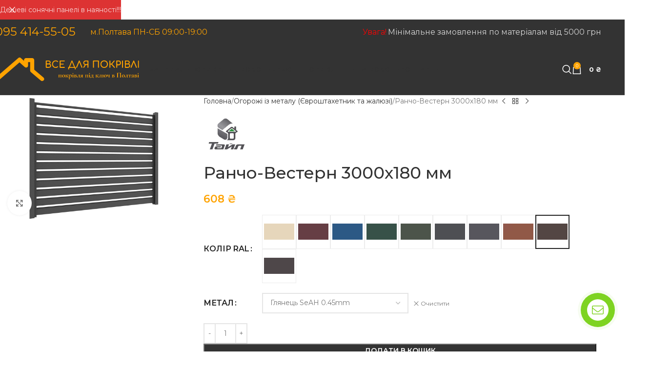

--- FILE ---
content_type: text/html; charset=UTF-8
request_url: https://krovlya.pl.ua/product/rancho-vestern-l-3-00-18-sm/
body_size: 32967
content:
<!DOCTYPE html>
<html lang="uk">
<head>
	<meta charset="UTF-8">
	<link rel="profile" href="https://gmpg.org/xfn/11">
	<link rel="pingback" href="https://krovlya.pl.ua/xmlrpc.php">

	<meta name='robots' content='index, follow, max-image-preview:large, max-snippet:-1, max-video-preview:-1' />
	<style>img:is([sizes="auto" i], [sizes^="auto," i]) { contain-intrinsic-size: 3000px 1500px }</style>
	
<!-- Google Tag Manager for WordPress by gtm4wp.com -->
<script data-cfasync="false" data-pagespeed-no-defer>
	var gtm4wp_datalayer_name = "dataLayer";
	var dataLayer = dataLayer || [];
</script>
<!-- End Google Tag Manager for WordPress by gtm4wp.com -->
	<!-- This site is optimized with the Yoast SEO plugin v25.9 - https://yoast.com/wordpress/plugins/seo/ -->
	<title>Ранчо-Вестерн 3000х180 мм по кращій ціні в Полтаві</title>
	<meta name="description" content="Ранчо-Вестерн 3000х180 мм ⭐ Огорожі із металу (Євроштахетник та жалюзі) в Полтаві ⚡ Розрахунок та якісний монтаж ☝ Телефонуйте та замовляйте." />
	<link rel="canonical" href="https://krovlya.pl.ua/product/rancho-vestern-l-3-00-18-sm/" />
	<meta property="og:locale" content="uk_UA" />
	<meta property="og:type" content="article" />
	<meta property="og:title" content="Ранчо-Вестерн 3000х180 мм по кращій ціні в Полтаві" />
	<meta property="og:description" content="Ранчо-Вестерн 3000х180 мм ⭐ Огорожі із металу (Євроштахетник та жалюзі) в Полтаві ⚡ Розрахунок та якісний монтаж ☝ Телефонуйте та замовляйте." />
	<meta property="og:url" content="https://krovlya.pl.ua/product/rancho-vestern-l-3-00-18-sm/" />
	<meta property="og:site_name" content="Все для покрівлі" />
	<meta property="article:publisher" content="https://www.facebook.com/krovlya.pl.ua/" />
	<meta property="article:modified_time" content="2024-04-10T11:10:30+00:00" />
	<meta property="og:image" content="https://krovlya.pl.ua/wp-content/uploads/rancho-vestern-9005-3.png" />
	<meta property="og:image:width" content="1232" />
	<meta property="og:image:height" content="853" />
	<meta property="og:image:type" content="image/png" />
	<meta name="twitter:card" content="summary_large_image" />
	<meta name="twitter:label1" content="Прибл. час читання" />
	<meta name="twitter:data1" content="1 хвилина" />
	<script type="application/ld+json" class="yoast-schema-graph">{"@context":"https://schema.org","@graph":[{"@type":"WebPage","@id":"https://krovlya.pl.ua/product/rancho-vestern-l-3-00-18-sm/","url":"https://krovlya.pl.ua/product/rancho-vestern-l-3-00-18-sm/","name":"Ранчо-Вестерн 3000х180 мм по кращій ціні в Полтаві","isPartOf":{"@id":"https://krovlya.pl.ua/#website"},"primaryImageOfPage":{"@id":"https://krovlya.pl.ua/product/rancho-vestern-l-3-00-18-sm/#primaryimage"},"image":{"@id":"https://krovlya.pl.ua/product/rancho-vestern-l-3-00-18-sm/#primaryimage"},"thumbnailUrl":"https://krovlya.pl.ua/wp-content/uploads/rancho-vestern-9005-3.png","datePublished":"2023-05-19T07:56:20+00:00","dateModified":"2024-04-10T11:10:30+00:00","description":"Ранчо-Вестерн 3000х180 мм ⭐ Огорожі із металу (Євроштахетник та жалюзі) в Полтаві ⚡ Розрахунок та якісний монтаж ☝ Телефонуйте та замовляйте.","breadcrumb":{"@id":"https://krovlya.pl.ua/product/rancho-vestern-l-3-00-18-sm/#breadcrumb"},"inLanguage":"uk","potentialAction":[{"@type":"ReadAction","target":["https://krovlya.pl.ua/product/rancho-vestern-l-3-00-18-sm/"]}]},{"@type":"ImageObject","inLanguage":"uk","@id":"https://krovlya.pl.ua/product/rancho-vestern-l-3-00-18-sm/#primaryimage","url":"https://krovlya.pl.ua/wp-content/uploads/rancho-vestern-9005-3.png","contentUrl":"https://krovlya.pl.ua/wp-content/uploads/rancho-vestern-9005-3.png","width":1232,"height":853},{"@type":"BreadcrumbList","@id":"https://krovlya.pl.ua/product/rancho-vestern-l-3-00-18-sm/#breadcrumb","itemListElement":[{"@type":"ListItem","position":1,"name":"Главная страница","item":"https://krovlya.pl.ua/"},{"@type":"ListItem","position":2,"name":"Матеріали","item":"https://krovlya.pl.ua/shop/"},{"@type":"ListItem","position":3,"name":"Ранчо-Вестерн 3000х180 мм"}]},{"@type":"WebSite","@id":"https://krovlya.pl.ua/#website","url":"https://krovlya.pl.ua/","name":"Все для покрівлі","description":"Покрівля під ключ","publisher":{"@id":"https://krovlya.pl.ua/#organization"},"potentialAction":[{"@type":"SearchAction","target":{"@type":"EntryPoint","urlTemplate":"https://krovlya.pl.ua/?s={search_term_string}"},"query-input":{"@type":"PropertyValueSpecification","valueRequired":true,"valueName":"search_term_string"}}],"inLanguage":"uk"},{"@type":"Organization","@id":"https://krovlya.pl.ua/#organization","name":"Все для покрівлі","url":"https://krovlya.pl.ua/","logo":{"@type":"ImageObject","inLanguage":"uk","@id":"https://krovlya.pl.ua/#/schema/logo/image/","url":"","contentUrl":"","caption":"Все для покрівлі"},"image":{"@id":"https://krovlya.pl.ua/#/schema/logo/image/"},"sameAs":["https://www.facebook.com/krovlya.pl.ua/"]}]}</script>
	<!-- / Yoast SEO plugin. -->


<link rel='dns-prefetch' href='//fonts.googleapis.com' />
<link rel="alternate" type="application/rss+xml" title="Все для покрівлі &raquo; стрічка" href="https://krovlya.pl.ua/feed/" />
<link rel="alternate" type="application/rss+xml" title="Все для покрівлі &raquo; Канал коментарів" href="https://krovlya.pl.ua/comments/feed/" />
<link rel='stylesheet' id='sbi_styles-css' href='https://krovlya.pl.ua/wp-content/plugins/instagram-feed/css/sbi-styles.min.css?ver=6.9.1' type='text/css' media='all' />
<link rel='stylesheet' id='wp-block-library-css' href='https://krovlya.pl.ua/wp-includes/css/dist/block-library/style.min.css?ver=6.8.3' type='text/css' media='all' />
<style id='global-styles-inline-css' type='text/css'>
:root{--wp--preset--aspect-ratio--square: 1;--wp--preset--aspect-ratio--4-3: 4/3;--wp--preset--aspect-ratio--3-4: 3/4;--wp--preset--aspect-ratio--3-2: 3/2;--wp--preset--aspect-ratio--2-3: 2/3;--wp--preset--aspect-ratio--16-9: 16/9;--wp--preset--aspect-ratio--9-16: 9/16;--wp--preset--color--black: #000000;--wp--preset--color--cyan-bluish-gray: #abb8c3;--wp--preset--color--white: #ffffff;--wp--preset--color--pale-pink: #f78da7;--wp--preset--color--vivid-red: #cf2e2e;--wp--preset--color--luminous-vivid-orange: #ff6900;--wp--preset--color--luminous-vivid-amber: #fcb900;--wp--preset--color--light-green-cyan: #7bdcb5;--wp--preset--color--vivid-green-cyan: #00d084;--wp--preset--color--pale-cyan-blue: #8ed1fc;--wp--preset--color--vivid-cyan-blue: #0693e3;--wp--preset--color--vivid-purple: #9b51e0;--wp--preset--gradient--vivid-cyan-blue-to-vivid-purple: linear-gradient(135deg,rgba(6,147,227,1) 0%,rgb(155,81,224) 100%);--wp--preset--gradient--light-green-cyan-to-vivid-green-cyan: linear-gradient(135deg,rgb(122,220,180) 0%,rgb(0,208,130) 100%);--wp--preset--gradient--luminous-vivid-amber-to-luminous-vivid-orange: linear-gradient(135deg,rgba(252,185,0,1) 0%,rgba(255,105,0,1) 100%);--wp--preset--gradient--luminous-vivid-orange-to-vivid-red: linear-gradient(135deg,rgba(255,105,0,1) 0%,rgb(207,46,46) 100%);--wp--preset--gradient--very-light-gray-to-cyan-bluish-gray: linear-gradient(135deg,rgb(238,238,238) 0%,rgb(169,184,195) 100%);--wp--preset--gradient--cool-to-warm-spectrum: linear-gradient(135deg,rgb(74,234,220) 0%,rgb(151,120,209) 20%,rgb(207,42,186) 40%,rgb(238,44,130) 60%,rgb(251,105,98) 80%,rgb(254,248,76) 100%);--wp--preset--gradient--blush-light-purple: linear-gradient(135deg,rgb(255,206,236) 0%,rgb(152,150,240) 100%);--wp--preset--gradient--blush-bordeaux: linear-gradient(135deg,rgb(254,205,165) 0%,rgb(254,45,45) 50%,rgb(107,0,62) 100%);--wp--preset--gradient--luminous-dusk: linear-gradient(135deg,rgb(255,203,112) 0%,rgb(199,81,192) 50%,rgb(65,88,208) 100%);--wp--preset--gradient--pale-ocean: linear-gradient(135deg,rgb(255,245,203) 0%,rgb(182,227,212) 50%,rgb(51,167,181) 100%);--wp--preset--gradient--electric-grass: linear-gradient(135deg,rgb(202,248,128) 0%,rgb(113,206,126) 100%);--wp--preset--gradient--midnight: linear-gradient(135deg,rgb(2,3,129) 0%,rgb(40,116,252) 100%);--wp--preset--font-size--small: 13px;--wp--preset--font-size--medium: 20px;--wp--preset--font-size--large: 36px;--wp--preset--font-size--x-large: 42px;--wp--preset--spacing--20: 0.44rem;--wp--preset--spacing--30: 0.67rem;--wp--preset--spacing--40: 1rem;--wp--preset--spacing--50: 1.5rem;--wp--preset--spacing--60: 2.25rem;--wp--preset--spacing--70: 3.38rem;--wp--preset--spacing--80: 5.06rem;--wp--preset--shadow--natural: 6px 6px 9px rgba(0, 0, 0, 0.2);--wp--preset--shadow--deep: 12px 12px 50px rgba(0, 0, 0, 0.4);--wp--preset--shadow--sharp: 6px 6px 0px rgba(0, 0, 0, 0.2);--wp--preset--shadow--outlined: 6px 6px 0px -3px rgba(255, 255, 255, 1), 6px 6px rgba(0, 0, 0, 1);--wp--preset--shadow--crisp: 6px 6px 0px rgba(0, 0, 0, 1);}:where(body) { margin: 0; }.wp-site-blocks > .alignleft { float: left; margin-right: 2em; }.wp-site-blocks > .alignright { float: right; margin-left: 2em; }.wp-site-blocks > .aligncenter { justify-content: center; margin-left: auto; margin-right: auto; }:where(.is-layout-flex){gap: 0.5em;}:where(.is-layout-grid){gap: 0.5em;}.is-layout-flow > .alignleft{float: left;margin-inline-start: 0;margin-inline-end: 2em;}.is-layout-flow > .alignright{float: right;margin-inline-start: 2em;margin-inline-end: 0;}.is-layout-flow > .aligncenter{margin-left: auto !important;margin-right: auto !important;}.is-layout-constrained > .alignleft{float: left;margin-inline-start: 0;margin-inline-end: 2em;}.is-layout-constrained > .alignright{float: right;margin-inline-start: 2em;margin-inline-end: 0;}.is-layout-constrained > .aligncenter{margin-left: auto !important;margin-right: auto !important;}.is-layout-constrained > :where(:not(.alignleft):not(.alignright):not(.alignfull)){margin-left: auto !important;margin-right: auto !important;}body .is-layout-flex{display: flex;}.is-layout-flex{flex-wrap: wrap;align-items: center;}.is-layout-flex > :is(*, div){margin: 0;}body .is-layout-grid{display: grid;}.is-layout-grid > :is(*, div){margin: 0;}body{padding-top: 0px;padding-right: 0px;padding-bottom: 0px;padding-left: 0px;}a:where(:not(.wp-element-button)){text-decoration: none;}:root :where(.wp-element-button, .wp-block-button__link){background-color: #32373c;border-width: 0;color: #fff;font-family: inherit;font-size: inherit;line-height: inherit;padding: calc(0.667em + 2px) calc(1.333em + 2px);text-decoration: none;}.has-black-color{color: var(--wp--preset--color--black) !important;}.has-cyan-bluish-gray-color{color: var(--wp--preset--color--cyan-bluish-gray) !important;}.has-white-color{color: var(--wp--preset--color--white) !important;}.has-pale-pink-color{color: var(--wp--preset--color--pale-pink) !important;}.has-vivid-red-color{color: var(--wp--preset--color--vivid-red) !important;}.has-luminous-vivid-orange-color{color: var(--wp--preset--color--luminous-vivid-orange) !important;}.has-luminous-vivid-amber-color{color: var(--wp--preset--color--luminous-vivid-amber) !important;}.has-light-green-cyan-color{color: var(--wp--preset--color--light-green-cyan) !important;}.has-vivid-green-cyan-color{color: var(--wp--preset--color--vivid-green-cyan) !important;}.has-pale-cyan-blue-color{color: var(--wp--preset--color--pale-cyan-blue) !important;}.has-vivid-cyan-blue-color{color: var(--wp--preset--color--vivid-cyan-blue) !important;}.has-vivid-purple-color{color: var(--wp--preset--color--vivid-purple) !important;}.has-black-background-color{background-color: var(--wp--preset--color--black) !important;}.has-cyan-bluish-gray-background-color{background-color: var(--wp--preset--color--cyan-bluish-gray) !important;}.has-white-background-color{background-color: var(--wp--preset--color--white) !important;}.has-pale-pink-background-color{background-color: var(--wp--preset--color--pale-pink) !important;}.has-vivid-red-background-color{background-color: var(--wp--preset--color--vivid-red) !important;}.has-luminous-vivid-orange-background-color{background-color: var(--wp--preset--color--luminous-vivid-orange) !important;}.has-luminous-vivid-amber-background-color{background-color: var(--wp--preset--color--luminous-vivid-amber) !important;}.has-light-green-cyan-background-color{background-color: var(--wp--preset--color--light-green-cyan) !important;}.has-vivid-green-cyan-background-color{background-color: var(--wp--preset--color--vivid-green-cyan) !important;}.has-pale-cyan-blue-background-color{background-color: var(--wp--preset--color--pale-cyan-blue) !important;}.has-vivid-cyan-blue-background-color{background-color: var(--wp--preset--color--vivid-cyan-blue) !important;}.has-vivid-purple-background-color{background-color: var(--wp--preset--color--vivid-purple) !important;}.has-black-border-color{border-color: var(--wp--preset--color--black) !important;}.has-cyan-bluish-gray-border-color{border-color: var(--wp--preset--color--cyan-bluish-gray) !important;}.has-white-border-color{border-color: var(--wp--preset--color--white) !important;}.has-pale-pink-border-color{border-color: var(--wp--preset--color--pale-pink) !important;}.has-vivid-red-border-color{border-color: var(--wp--preset--color--vivid-red) !important;}.has-luminous-vivid-orange-border-color{border-color: var(--wp--preset--color--luminous-vivid-orange) !important;}.has-luminous-vivid-amber-border-color{border-color: var(--wp--preset--color--luminous-vivid-amber) !important;}.has-light-green-cyan-border-color{border-color: var(--wp--preset--color--light-green-cyan) !important;}.has-vivid-green-cyan-border-color{border-color: var(--wp--preset--color--vivid-green-cyan) !important;}.has-pale-cyan-blue-border-color{border-color: var(--wp--preset--color--pale-cyan-blue) !important;}.has-vivid-cyan-blue-border-color{border-color: var(--wp--preset--color--vivid-cyan-blue) !important;}.has-vivid-purple-border-color{border-color: var(--wp--preset--color--vivid-purple) !important;}.has-vivid-cyan-blue-to-vivid-purple-gradient-background{background: var(--wp--preset--gradient--vivid-cyan-blue-to-vivid-purple) !important;}.has-light-green-cyan-to-vivid-green-cyan-gradient-background{background: var(--wp--preset--gradient--light-green-cyan-to-vivid-green-cyan) !important;}.has-luminous-vivid-amber-to-luminous-vivid-orange-gradient-background{background: var(--wp--preset--gradient--luminous-vivid-amber-to-luminous-vivid-orange) !important;}.has-luminous-vivid-orange-to-vivid-red-gradient-background{background: var(--wp--preset--gradient--luminous-vivid-orange-to-vivid-red) !important;}.has-very-light-gray-to-cyan-bluish-gray-gradient-background{background: var(--wp--preset--gradient--very-light-gray-to-cyan-bluish-gray) !important;}.has-cool-to-warm-spectrum-gradient-background{background: var(--wp--preset--gradient--cool-to-warm-spectrum) !important;}.has-blush-light-purple-gradient-background{background: var(--wp--preset--gradient--blush-light-purple) !important;}.has-blush-bordeaux-gradient-background{background: var(--wp--preset--gradient--blush-bordeaux) !important;}.has-luminous-dusk-gradient-background{background: var(--wp--preset--gradient--luminous-dusk) !important;}.has-pale-ocean-gradient-background{background: var(--wp--preset--gradient--pale-ocean) !important;}.has-electric-grass-gradient-background{background: var(--wp--preset--gradient--electric-grass) !important;}.has-midnight-gradient-background{background: var(--wp--preset--gradient--midnight) !important;}.has-small-font-size{font-size: var(--wp--preset--font-size--small) !important;}.has-medium-font-size{font-size: var(--wp--preset--font-size--medium) !important;}.has-large-font-size{font-size: var(--wp--preset--font-size--large) !important;}.has-x-large-font-size{font-size: var(--wp--preset--font-size--x-large) !important;}
:where(.wp-block-post-template.is-layout-flex){gap: 1.25em;}:where(.wp-block-post-template.is-layout-grid){gap: 1.25em;}
:where(.wp-block-columns.is-layout-flex){gap: 2em;}:where(.wp-block-columns.is-layout-grid){gap: 2em;}
:root :where(.wp-block-pullquote){font-size: 1.5em;line-height: 1.6;}
</style>
<style id='woocommerce-inline-inline-css' type='text/css'>
.woocommerce form .form-row .required { visibility: visible; }
</style>
<link rel='stylesheet' id='wd-style-base-css' href='https://krovlya.pl.ua/wp-content/themes/woodmart/css/parts/base.min.css?ver=8.2.7' type='text/css' media='all' />
<link rel='stylesheet' id='wd-woocommerce-base-css' href='https://krovlya.pl.ua/wp-content/themes/woodmart/css/parts/woocommerce-base.min.css?ver=8.2.7' type='text/css' media='all' />
<link rel='stylesheet' id='wd-mod-star-rating-css' href='https://krovlya.pl.ua/wp-content/themes/woodmart/css/parts/mod-star-rating.min.css?ver=8.2.7' type='text/css' media='all' />
<link rel='stylesheet' id='wd-woocommerce-block-notices-css' href='https://krovlya.pl.ua/wp-content/themes/woodmart/css/parts/woo-mod-block-notices.min.css?ver=8.2.7' type='text/css' media='all' />
<link rel='stylesheet' id='wd-woo-mod-quantity-css' href='https://krovlya.pl.ua/wp-content/themes/woodmart/css/parts/woo-mod-quantity.min.css?ver=8.2.7' type='text/css' media='all' />
<link rel='stylesheet' id='wd-woo-single-prod-el-base-css' href='https://krovlya.pl.ua/wp-content/themes/woodmart/css/parts/woo-single-prod-el-base.min.css?ver=8.2.7' type='text/css' media='all' />
<link rel='stylesheet' id='wd-woo-mod-stock-status-css' href='https://krovlya.pl.ua/wp-content/themes/woodmart/css/parts/woo-mod-stock-status.min.css?ver=8.2.7' type='text/css' media='all' />
<link rel='stylesheet' id='wd-woo-mod-shop-attributes-css' href='https://krovlya.pl.ua/wp-content/themes/woodmart/css/parts/woo-mod-shop-attributes.min.css?ver=8.2.7' type='text/css' media='all' />
<link rel='stylesheet' id='wd-wp-blocks-css' href='https://krovlya.pl.ua/wp-content/themes/woodmart/css/parts/wp-blocks.min.css?ver=8.2.7' type='text/css' media='all' />
<link rel='stylesheet' id='child-style-css' href='https://krovlya.pl.ua/wp-content/themes/woodmart-child/style.css?ver=8.2.7' type='text/css' media='all' />
<link rel='stylesheet' id='wd-header-base-css' href='https://krovlya.pl.ua/wp-content/themes/woodmart/css/parts/header-base.min.css?ver=8.2.7' type='text/css' media='all' />
<link rel='stylesheet' id='wd-mod-tools-css' href='https://krovlya.pl.ua/wp-content/themes/woodmart/css/parts/mod-tools.min.css?ver=8.2.7' type='text/css' media='all' />
<link rel='stylesheet' id='wd-header-elements-base-css' href='https://krovlya.pl.ua/wp-content/themes/woodmart/css/parts/header-el-base.min.css?ver=8.2.7' type='text/css' media='all' />
<link rel='stylesheet' id='wd-header-search-css' href='https://krovlya.pl.ua/wp-content/themes/woodmart/css/parts/header-el-search.min.css?ver=8.2.7' type='text/css' media='all' />
<link rel='stylesheet' id='wd-header-cart-side-css' href='https://krovlya.pl.ua/wp-content/themes/woodmart/css/parts/header-el-cart-side.min.css?ver=8.2.7' type='text/css' media='all' />
<link rel='stylesheet' id='wd-header-cart-css' href='https://krovlya.pl.ua/wp-content/themes/woodmart/css/parts/header-el-cart.min.css?ver=8.2.7' type='text/css' media='all' />
<link rel='stylesheet' id='wd-widget-shopping-cart-css' href='https://krovlya.pl.ua/wp-content/themes/woodmart/css/parts/woo-widget-shopping-cart.min.css?ver=8.2.7' type='text/css' media='all' />
<link rel='stylesheet' id='wd-widget-product-list-css' href='https://krovlya.pl.ua/wp-content/themes/woodmart/css/parts/woo-widget-product-list.min.css?ver=8.2.7' type='text/css' media='all' />
<link rel='stylesheet' id='wd-header-mobile-nav-dropdown-css' href='https://krovlya.pl.ua/wp-content/themes/woodmart/css/parts/header-el-mobile-nav-dropdown.min.css?ver=8.2.7' type='text/css' media='all' />
<link rel='stylesheet' id='wd-page-title-css' href='https://krovlya.pl.ua/wp-content/themes/woodmart/css/parts/page-title.min.css?ver=8.2.7' type='text/css' media='all' />
<link rel='stylesheet' id='wd-woo-single-prod-predefined-css' href='https://krovlya.pl.ua/wp-content/themes/woodmart/css/parts/woo-single-prod-predefined.min.css?ver=8.2.7' type='text/css' media='all' />
<link rel='stylesheet' id='wd-woo-single-prod-and-quick-view-predefined-css' href='https://krovlya.pl.ua/wp-content/themes/woodmart/css/parts/woo-single-prod-and-quick-view-predefined.min.css?ver=8.2.7' type='text/css' media='all' />
<link rel='stylesheet' id='wd-woo-single-prod-el-tabs-predefined-css' href='https://krovlya.pl.ua/wp-content/themes/woodmart/css/parts/woo-single-prod-el-tabs-predefined.min.css?ver=8.2.7' type='text/css' media='all' />
<link rel='stylesheet' id='wd-photoswipe-css' href='https://krovlya.pl.ua/wp-content/themes/woodmart/css/parts/lib-photoswipe.min.css?ver=8.2.7' type='text/css' media='all' />
<link rel='stylesheet' id='wd-woo-single-prod-el-gallery-css' href='https://krovlya.pl.ua/wp-content/themes/woodmart/css/parts/woo-single-prod-el-gallery.min.css?ver=8.2.7' type='text/css' media='all' />
<link rel='stylesheet' id='wd-woo-single-prod-el-gallery-opt-thumb-left-desktop-css' href='https://krovlya.pl.ua/wp-content/themes/woodmart/css/parts/woo-single-prod-el-gallery-opt-thumb-left-desktop.min.css?ver=8.2.7' type='text/css' media='all' />
<link rel='stylesheet' id='wd-swiper-css' href='https://krovlya.pl.ua/wp-content/themes/woodmart/css/parts/lib-swiper.min.css?ver=8.2.7' type='text/css' media='all' />
<link rel='stylesheet' id='wd-swiper-arrows-css' href='https://krovlya.pl.ua/wp-content/themes/woodmart/css/parts/lib-swiper-arrows.min.css?ver=8.2.7' type='text/css' media='all' />
<link rel='stylesheet' id='wd-woo-single-prod-el-navigation-css' href='https://krovlya.pl.ua/wp-content/themes/woodmart/css/parts/woo-single-prod-el-navigation.min.css?ver=8.2.7' type='text/css' media='all' />
<link rel='stylesheet' id='wd-woo-mod-variation-form-css' href='https://krovlya.pl.ua/wp-content/themes/woodmart/css/parts/woo-mod-variation-form.min.css?ver=8.2.7' type='text/css' media='all' />
<link rel='stylesheet' id='wd-woo-mod-swatches-base-css' href='https://krovlya.pl.ua/wp-content/themes/woodmart/css/parts/woo-mod-swatches-base.min.css?ver=8.2.7' type='text/css' media='all' />
<link rel='stylesheet' id='wd-woo-mod-variation-form-single-css' href='https://krovlya.pl.ua/wp-content/themes/woodmart/css/parts/woo-mod-variation-form-single.min.css?ver=8.2.7' type='text/css' media='all' />
<link rel='stylesheet' id='wd-woo-mod-swatches-style-2-css' href='https://krovlya.pl.ua/wp-content/themes/woodmart/css/parts/woo-mod-swatches-style-2.min.css?ver=8.2.7' type='text/css' media='all' />
<link rel='stylesheet' id='wd-woo-mod-swatches-dis-1-css' href='https://krovlya.pl.ua/wp-content/themes/woodmart/css/parts/woo-mod-swatches-dis-style-1.min.css?ver=8.2.7' type='text/css' media='all' />
<link rel='stylesheet' id='wd-woo-mod-swatches-style-1-css' href='https://krovlya.pl.ua/wp-content/themes/woodmart/css/parts/woo-mod-swatches-style-1.min.css?ver=8.2.7' type='text/css' media='all' />
<link rel='stylesheet' id='wd-social-icons-css' href='https://krovlya.pl.ua/wp-content/themes/woodmart/css/parts/el-social-icons.min.css?ver=8.2.7' type='text/css' media='all' />
<link rel='stylesheet' id='wd-tabs-css' href='https://krovlya.pl.ua/wp-content/themes/woodmart/css/parts/el-tabs.min.css?ver=8.2.7' type='text/css' media='all' />
<link rel='stylesheet' id='wd-woo-single-prod-el-tabs-opt-layout-tabs-css' href='https://krovlya.pl.ua/wp-content/themes/woodmart/css/parts/woo-single-prod-el-tabs-opt-layout-tabs.min.css?ver=8.2.7' type='text/css' media='all' />
<link rel='stylesheet' id='wd-accordion-css' href='https://krovlya.pl.ua/wp-content/themes/woodmart/css/parts/el-accordion.min.css?ver=8.2.7' type='text/css' media='all' />
<link rel='stylesheet' id='wd-accordion-elem-wpb-css' href='https://krovlya.pl.ua/wp-content/themes/woodmart/css/parts/el-accordion-wpb-elem.min.css?ver=8.2.7' type='text/css' media='all' />
<link rel='stylesheet' id='wd-product-loop-css' href='https://krovlya.pl.ua/wp-content/themes/woodmart/css/parts/woo-product-loop.min.css?ver=8.2.7' type='text/css' media='all' />
<link rel='stylesheet' id='wd-product-loop-tiled-css' href='https://krovlya.pl.ua/wp-content/themes/woodmart/css/parts/woo-product-loop-tiled.min.css?ver=8.2.7' type='text/css' media='all' />
<link rel='stylesheet' id='wd-swiper-pagin-css' href='https://krovlya.pl.ua/wp-content/themes/woodmart/css/parts/lib-swiper-pagin.min.css?ver=8.2.7' type='text/css' media='all' />
<link rel='stylesheet' id='wd-widget-collapse-css' href='https://krovlya.pl.ua/wp-content/themes/woodmart/css/parts/opt-widget-collapse.min.css?ver=8.2.7' type='text/css' media='all' />
<link rel='stylesheet' id='wd-footer-base-css' href='https://krovlya.pl.ua/wp-content/themes/woodmart/css/parts/footer-base.min.css?ver=8.2.7' type='text/css' media='all' />
<link rel='stylesheet' id='wd-widget-nav-css' href='https://krovlya.pl.ua/wp-content/themes/woodmart/css/parts/widget-nav.min.css?ver=8.2.7' type='text/css' media='all' />
<link rel='stylesheet' id='wd-scroll-top-css' href='https://krovlya.pl.ua/wp-content/themes/woodmart/css/parts/opt-scrolltotop.min.css?ver=8.2.7' type='text/css' media='all' />
<link rel='stylesheet' id='wd-header-search-fullscreen-css' href='https://krovlya.pl.ua/wp-content/themes/woodmart/css/parts/header-el-search-fullscreen-general.min.css?ver=8.2.7' type='text/css' media='all' />
<link rel='stylesheet' id='wd-header-search-fullscreen-1-css' href='https://krovlya.pl.ua/wp-content/themes/woodmart/css/parts/header-el-search-fullscreen-1.min.css?ver=8.2.7' type='text/css' media='all' />
<link rel='stylesheet' id='wd-wd-search-form-css' href='https://krovlya.pl.ua/wp-content/themes/woodmart/css/parts/wd-search-form.min.css?ver=8.2.7' type='text/css' media='all' />
<link rel='stylesheet' id='wd-wd-search-results-css' href='https://krovlya.pl.ua/wp-content/themes/woodmart/css/parts/wd-search-results.min.css?ver=8.2.7' type='text/css' media='all' />
<link rel='stylesheet' id='wd-wd-search-dropdown-css' href='https://krovlya.pl.ua/wp-content/themes/woodmart/css/parts/wd-search-dropdown.min.css?ver=8.2.7' type='text/css' media='all' />
<link rel='stylesheet' id='wd-header-banner-css' href='https://krovlya.pl.ua/wp-content/themes/woodmart/css/parts/opt-header-banner.min.css?ver=8.2.7' type='text/css' media='all' />
<link rel='stylesheet' id='xts-google-fonts-css' href='https://fonts.googleapis.com/css?family=Montserrat%3A400%2C600%2C500%2C700&#038;ver=8.2.7' type='text/css' media='all' />
<link rel='stylesheet' id='jquery.contactus.css-css' href='https://krovlya.pl.ua/wp-content/plugins/ar-contactus/res/css/jquery.contactus.min.css?ver=1.7.9' type='text/css' media='all' />
<link rel='stylesheet' id='contactus.generated.desktop.css-css' href='https://krovlya.pl.ua/wp-content/plugins/ar-contactus/res/css/generated-desktop.css?ver=1757430317' type='text/css' media='all' />
<link rel='stylesheet' id='contactus.fa.css-css' href='https://use.fontawesome.com/releases/v5.8.1/css/all.css?ver=1.7.9' type='text/css' media='all' />
<script type="text/javascript" src="https://krovlya.pl.ua/wp-includes/js/jquery/jquery.min.js?ver=3.7.1" id="jquery-core-js"></script>
<script type="text/javascript" src="https://krovlya.pl.ua/wp-includes/js/jquery/jquery-migrate.min.js?ver=3.4.1" id="jquery-migrate-js"></script>
<script type="text/javascript" src="https://krovlya.pl.ua/wp-content/plugins/woocommerce/assets/js/jquery-blockui/jquery.blockUI.min.js?ver=2.7.0-wc.10.1.3" id="jquery-blockui-js" defer="defer" data-wp-strategy="defer"></script>
<script type="text/javascript" id="wc-add-to-cart-js-extra">
/* <![CDATA[ */
var wc_add_to_cart_params = {"ajax_url":"\/wp-admin\/admin-ajax.php","wc_ajax_url":"\/?wc-ajax=%%endpoint%%","i18n_view_cart":"\u041f\u0435\u0440\u0435\u0433\u043b\u044f\u043d\u0443\u0442\u0438 \u043a\u043e\u0448\u0438\u043a","cart_url":"https:\/\/krovlya.pl.ua\/koshik\/","is_cart":"","cart_redirect_after_add":"no"};
/* ]]> */
</script>
<script type="text/javascript" src="https://krovlya.pl.ua/wp-content/plugins/woocommerce/assets/js/frontend/add-to-cart.min.js?ver=10.1.3" id="wc-add-to-cart-js" defer="defer" data-wp-strategy="defer"></script>
<script type="text/javascript" id="wc-single-product-js-extra">
/* <![CDATA[ */
var wc_single_product_params = {"i18n_required_rating_text":"\u0411\u0443\u0434\u044c \u043b\u0430\u0441\u043a\u0430, \u043e\u0446\u0456\u043d\u0456\u0442\u044c","i18n_rating_options":["1 \u0437 5 \u0437\u0456\u0440\u043e\u043a","2 \u0437 5 \u0437\u0456\u0440\u043e\u043a","3 \u0437 5 \u0437\u0456\u0440\u043e\u043a","4 \u0437 5 \u0437\u0456\u0440\u043e\u043a","5 \u0437 5 \u0437\u0456\u0440\u043e\u043a"],"i18n_product_gallery_trigger_text":"\u041f\u0435\u0440\u0435\u0433\u043b\u044f\u0434 \u0433\u0430\u043b\u0435\u0440\u0435\u0457 \u0437\u043e\u0431\u0440\u0430\u0436\u0435\u043d\u044c \u0443 \u043f\u043e\u0432\u043d\u043e\u0435\u043a\u0440\u0430\u043d\u043d\u043e\u043c\u0443 \u0440\u0435\u0436\u0438\u043c\u0456","review_rating_required":"yes","flexslider":{"rtl":false,"animation":"slide","smoothHeight":true,"directionNav":false,"controlNav":"thumbnails","slideshow":false,"animationSpeed":500,"animationLoop":false,"allowOneSlide":false},"zoom_enabled":"","zoom_options":[],"photoswipe_enabled":"","photoswipe_options":{"shareEl":false,"closeOnScroll":false,"history":false,"hideAnimationDuration":0,"showAnimationDuration":0},"flexslider_enabled":""};
/* ]]> */
</script>
<script type="text/javascript" src="https://krovlya.pl.ua/wp-content/plugins/woocommerce/assets/js/frontend/single-product.min.js?ver=10.1.3" id="wc-single-product-js" defer="defer" data-wp-strategy="defer"></script>
<script type="text/javascript" src="https://krovlya.pl.ua/wp-content/plugins/woocommerce/assets/js/js-cookie/js.cookie.min.js?ver=2.1.4-wc.10.1.3" id="js-cookie-js" defer="defer" data-wp-strategy="defer"></script>
<script type="text/javascript" id="woocommerce-js-extra">
/* <![CDATA[ */
var woocommerce_params = {"ajax_url":"\/wp-admin\/admin-ajax.php","wc_ajax_url":"\/?wc-ajax=%%endpoint%%","i18n_password_show":"\u041f\u043e\u043a\u0430\u0437\u0430\u0442\u0438 \u043f\u0430\u0440\u043e\u043b\u044c","i18n_password_hide":"\u0421\u0445\u043e\u0432\u0430\u0442\u0438 \u043f\u0430\u0440\u043e\u043b\u044c"};
/* ]]> */
</script>
<script type="text/javascript" src="https://krovlya.pl.ua/wp-content/plugins/woocommerce/assets/js/frontend/woocommerce.min.js?ver=10.1.3" id="woocommerce-js" defer="defer" data-wp-strategy="defer"></script>
<script type="text/javascript" src="https://krovlya.pl.ua/wp-content/themes/woodmart/js/libs/device.min.js?ver=8.2.7" id="wd-device-library-js"></script>
<script type="text/javascript" src="https://krovlya.pl.ua/wp-content/themes/woodmart/js/scripts/global/scrollBar.min.js?ver=8.2.7" id="wd-scrollbar-js"></script>
<script type="text/javascript" src="https://krovlya.pl.ua/wp-content/plugins/ar-contactus/res/js/scripts.js?ver=1.7.9" id="jquery.contactus.scripts-js"></script>
<link rel="https://api.w.org/" href="https://krovlya.pl.ua/wp-json/" /><link rel="alternate" title="JSON" type="application/json" href="https://krovlya.pl.ua/wp-json/wp/v2/product/10752" /><link rel="EditURI" type="application/rsd+xml" title="RSD" href="https://krovlya.pl.ua/xmlrpc.php?rsd" />
<meta name="generator" content="WordPress 6.8.3" />
<meta name="generator" content="WooCommerce 10.1.3" />
<link rel='shortlink' href='https://krovlya.pl.ua/?p=10752' />
<link rel="alternate" title="oEmbed (JSON)" type="application/json+oembed" href="https://krovlya.pl.ua/wp-json/oembed/1.0/embed?url=https%3A%2F%2Fkrovlya.pl.ua%2Fproduct%2Francho-vestern-l-3-00-18-sm%2F" />
<link rel="alternate" title="oEmbed (XML)" type="text/xml+oembed" href="https://krovlya.pl.ua/wp-json/oembed/1.0/embed?url=https%3A%2F%2Fkrovlya.pl.ua%2Fproduct%2Francho-vestern-l-3-00-18-sm%2F&#038;format=xml" />

<!-- Google Tag Manager for WordPress by gtm4wp.com -->
<!-- GTM Container placement set to automatic -->
<script data-cfasync="false" data-pagespeed-no-defer>
	var dataLayer_content = {"pagePostType":"product","pagePostType2":"single-product","pagePostAuthor":"Глеб Кулик"};
	dataLayer.push( dataLayer_content );
</script>
<script data-cfasync="false" data-pagespeed-no-defer>
(function(w,d,s,l,i){w[l]=w[l]||[];w[l].push({'gtm.start':
new Date().getTime(),event:'gtm.js'});var f=d.getElementsByTagName(s)[0],
j=d.createElement(s),dl=l!='dataLayer'?'&l='+l:'';j.async=true;j.src=
'//www.googletagmanager.com/gtm.js?id='+i+dl;f.parentNode.insertBefore(j,f);
})(window,document,'script','dataLayer','GTM-KWRNQZ3');
</script>
<!-- End Google Tag Manager for WordPress by gtm4wp.com -->					<meta name="viewport" content="width=device-width, initial-scale=1.0, maximum-scale=1.0, user-scalable=no">
										<noscript><style>.woocommerce-product-gallery{ opacity: 1 !important; }</style></noscript>
	<link rel="icon" href="https://krovlya.pl.ua/wp-content/uploads/cropped-Ruukki-finnera-RR29--32x32.jpg" sizes="32x32" />
<link rel="icon" href="https://krovlya.pl.ua/wp-content/uploads/cropped-Ruukki-finnera-RR29--192x192.jpg" sizes="192x192" />
<link rel="apple-touch-icon" href="https://krovlya.pl.ua/wp-content/uploads/cropped-Ruukki-finnera-RR29--180x180.jpg" />
<meta name="msapplication-TileImage" content="https://krovlya.pl.ua/wp-content/uploads/cropped-Ruukki-finnera-RR29--270x270.jpg" />
<style>
		
		</style>			<style id="wd-style-default_header-css" data-type="wd-style-default_header">
				:root{
	--wd-top-bar-h: 50px;
	--wd-top-bar-sm-h: 40px;
	--wd-top-bar-sticky-h: 40px;
	--wd-top-bar-brd-w: .00001px;

	--wd-header-general-h: 104px;
	--wd-header-general-sm-h: 70px;
	--wd-header-general-sticky-h: .00001px;
	--wd-header-general-brd-w: 1px;

	--wd-header-bottom-h: .00001px;
	--wd-header-bottom-sm-h: 35px;
	--wd-header-bottom-sticky-h: 50px;
	--wd-header-bottom-brd-w: .00001px;

	--wd-header-clone-h: .00001px;

	--wd-header-brd-w: calc(var(--wd-top-bar-brd-w) + var(--wd-header-general-brd-w) + var(--wd-header-bottom-brd-w));
	--wd-header-h: calc(var(--wd-top-bar-h) + var(--wd-header-general-h) + var(--wd-header-bottom-h) + var(--wd-header-brd-w));
	--wd-header-sticky-h: calc(var(--wd-top-bar-sticky-h) + var(--wd-header-general-sticky-h) + var(--wd-header-bottom-sticky-h) + var(--wd-header-clone-h) + var(--wd-header-brd-w));
	--wd-header-sm-h: calc(var(--wd-top-bar-sm-h) + var(--wd-header-general-sm-h) + var(--wd-header-bottom-sm-h) + var(--wd-header-brd-w));
}

.whb-top-bar .wd-dropdown {
	margin-top: 5px;
}

.whb-top-bar .wd-dropdown:after {
	height: 15px;
}

.whb-sticked .whb-top-bar .wd-dropdown:not(.sub-sub-menu) {
	margin-top: 0px;
}

.whb-sticked .whb-top-bar .wd-dropdown:not(.sub-sub-menu):after {
	height: 10px;
}



:root:has(.whb-general-header.whb-border-boxed) {
	--wd-header-general-brd-w: .00001px;
}

@media (max-width: 1024px) {
:root:has(.whb-general-header.whb-hidden-mobile) {
	--wd-header-general-brd-w: .00001px;
}
}




		
.whb-top-bar {
	background-color: rgba(51, 51, 51, 1);
}

.whb-general-header {
	background-color: rgba(51, 51, 51, 1);border-color: rgba(129, 129, 129, 0.2);border-bottom-width: 1px;border-bottom-style: solid;
}

.whb-header-bottom {
	background-color: rgba(0, 0, 0, 1);
}
			</style>
						<style id="wd-style-theme_settings_default-css" data-type="wd-style-theme_settings_default">
				@font-face {
	font-weight: normal;
	font-style: normal;
	font-family: "woodmart-font";
	src: url("//krovlya.pl.ua/wp-content/themes/woodmart/fonts/woodmart-font-1-400.woff2?v=8.2.7") format("woff2");
}

:root {
	--wd-header-banner-h: 40px;
	--wd-text-font: "Montserrat", Arial, Helvetica, sans-serif;
	--wd-text-font-weight: 400;
	--wd-text-color: #777777;
	--wd-text-font-size: 14px;
	--wd-title-font: "Montserrat", Arial, Helvetica, sans-serif;
	--wd-title-font-weight: 600;
	--wd-title-color: #242424;
	--wd-entities-title-font: "Montserrat", Arial, Helvetica, sans-serif;
	--wd-entities-title-font-weight: 500;
	--wd-entities-title-color: #333333;
	--wd-entities-title-color-hover: rgb(51 51 51 / 65%);
	--wd-alternative-font: "Montserrat", Arial, Helvetica, sans-serif;
	--wd-widget-title-font: "Montserrat", Arial, Helvetica, sans-serif;
	--wd-widget-title-font-weight: 600;
	--wd-widget-title-transform: uppercase;
	--wd-widget-title-color: #333;
	--wd-widget-title-font-size: 16px;
	--wd-header-el-font: "Montserrat", Arial, Helvetica, sans-serif;
	--wd-header-el-font-weight: 700;
	--wd-header-el-transform: uppercase;
	--wd-header-el-font-size: 13px;
	--wd-primary-color: rgb(255,163,0);
	--wd-alternative-color: #fbbc34;
	--wd-link-color: #333333;
	--wd-link-color-hover: #242424;
	--btn-default-bgcolor: #f7f7f7;
	--btn-default-bgcolor-hover: #efefef;
	--btn-accented-bgcolor: rgb(51,51,51);
	--btn-accented-bgcolor-hover: rgba(51,51,51,0.72);
	--wd-form-brd-width: 2px;
	--notices-success-bg: #459647;
	--notices-success-color: #fff;
	--notices-warning-bg: #E0B252;
	--notices-warning-color: #fff;
}
.wd-popup.wd-age-verify {
	--wd-popup-width: 500px;
}
.wd-popup.wd-promo-popup {
	background-color: #111111;
	background-image: none;
	background-repeat: no-repeat;
	background-size: contain;
	background-position: left center;
	--wd-popup-width: 800px;
}
.header-banner {
	background-color: rgb(221,51,51);
	background-image: none;
}
:is(.woodmart-woocommerce-layered-nav, .wd-product-category-filter) .wd-scroll-content {
	max-height: 223px;
}
.wd-page-title {
	background-color: #0a0a0a;
	background-image: none;
	background-size: cover;
	background-position: center center;
}
.wd-footer {
	background-color: rgb(51,51,51);
	background-image: none;
}
.product-labels .product-label.onsale {
	background-color: rgb(221,51,51);
}
.product-labels .product-label.new {
	background-color: rgb(60,196,67);
}
.product-labels .product-label.featured {
	background-color: rgb(221,51,51);
}
.product-labels .product-label.out-of-stock {
	background-color: rgb(255,255,255);
}
.wd-popup.popup-quick-view {
	--wd-popup-width: 920px;
}

@media (max-width: 1024px) {
	:root {
		--wd-header-banner-h: 40px;
	}

}
:root{
--wd-container-w: 1222px;
--wd-form-brd-radius: 0px;
--btn-default-color: #333;
--btn-default-color-hover: #333;
--btn-accented-color: #fff;
--btn-accented-color-hover: #fff;
--btn-default-brd-radius: 0px;
--btn-default-box-shadow: none;
--btn-default-box-shadow-hover: none;
--btn-default-box-shadow-active: none;
--btn-default-bottom: 0px;
--btn-accented-bottom-active: -1px;
--btn-accented-brd-radius: 0px;
--btn-accented-box-shadow: inset 0 -2px 0 rgba(0, 0, 0, .15);
--btn-accented-box-shadow-hover: inset 0 -2px 0 rgba(0, 0, 0, .15);
--wd-brd-radius: 0px;
}



table.variations select {
    max-width: 300px!important;
}

.wd-filter-list.swatches-brands .filter-swatch {
    border-radius: 0;
    border: none !important;
    width: 130px!important;
}

.wd-nav[class*="wd-style-underline"] .nav-link-text {

    text-transform: none;

}

.product-grid-item .in-stock {
	 color: green;

}


p.stock.wd-style-default.available-on-backorder, p.stock.wd-style-default.in-stock {
    color: green;
}

p.stock.wd-style-default.in-stock:before {
    color: green;
  
}

.product-grid-item .price .amount {
    font-size: 16px!important;
		margin-top: 7px;
}

.single-product .woocommerce-product-gallery img {
	max-height: 400px;
	width: auto!important;
}

.single-product .woocommerce-product-gallery .product-image-wrap a {
	display: flex;
	justify-content: center;
}

.woocommerce-checkout #billing_country_field {
	display: none}

.woocommerce-checkout #billing_company_field {
	display: none}


.mailchimp-newsletter {
	display: flex;
		margin-top: 10px
}

.awooc-custom-order-button {
	flex: none!important;
	margin-left: 0px!important;
	color: #fff;
	background: green;
}

.woocommerce .awooc-custom-order-wrap .wpcf7-form-control.wpcf7-submit {
    background-color: green;
    color: #fff;
    box-shadow: 0 1px 1px rgba(0,0,0,.125);
}

.awooc-custom-order-button:hover {
	background-color: #008000c2;
	color: #fff!important;
}

.alert-danger {
    color: #a94442;
    background-color: #f2dede;
    border-color: #ebccd1;
}

.alert {
    padding: 15px;
    margin-bottom: 20px;
    border: 1px solid transparent;
    border-radius: 4px;
}

.wd-price-unit {
    display: inline-block;
		color: var(--wd-primary-color);
    font-weight: 600;
	    margin-left: 5px!important
}

div.quantity input[type="number"] {
    width: 40px!important;
 		
}@media (min-width: 1025px) {
	.product-grid-item .hover-img {
	height: 214px;
    display: flex;
    justify-content: space-around;
    align-content: center;
    align-items: center;}

.wd-hover-tiled .product-element-top {
	height: 214px;
    display: flex;
    justify-content: space-around;
    align-content: center;
    align-items: center;}

.product-grid-item .product-image-link img, .product-grid-item .hover-img img {
    width: auto;
    height: auto;
    max-height: 214px;
}

.title-size-small .title {
    font-size: 34px!important;
}
}

@media (max-width: 576px) {
	.product-grid-item .hover-img {
	height: 190px!important;
    display: flex;
    justify-content: space-around;
    align-content: center;
    align-items: center;}

.wd-hover-tiled .product-element-top {
	height: 190px!important;
    display: flex;
    justify-content: space-around;
    align-content: center;
    align-items: center;}

.product-grid-item .product-image-link img, .product-grid-item .hover-img img {
    width: auto;
    height: auto;
    max-height: 190px!important;
}

.product-grid-item .price .amount {
    font-size: 14px!important;
    margin-top: 7px;
}

.page-title .title {
    font-size: 26px!important;
    line-height: 1.2;
}
}

			</style>
			</head>

<body class="wp-singular product-template-default single single-product postid-10752 wp-theme-woodmart wp-child-theme-woodmart-child theme-woodmart woocommerce woocommerce-page woocommerce-no-js wrapper-custom  categories-accordion-on header-banner-enabled woodmart-ajax-shop-on">
			<script type="text/javascript" id="wd-flicker-fix">// Flicker fix.</script>
<!-- GTM Container placement set to automatic -->
<!-- Google Tag Manager (noscript) -->
				<noscript><iframe src="https://www.googletagmanager.com/ns.html?id=GTM-KWRNQZ3" height="0" width="0" style="display:none;visibility:hidden" aria-hidden="true"></iframe></noscript>
<!-- End Google Tag Manager (noscript) -->	
	
	<div class="wd-page-wrapper website-wrapper">
									<header class="whb-header whb-default_header whb-sticky-shadow whb-scroll-stick whb-sticky-real">
					<div class="whb-main-header">
	
<div class="whb-row whb-top-bar whb-sticky-row whb-with-bg whb-without-border whb-color-light whb-flex-flex-middle">
	<div class="container">
		<div class="whb-flex-row whb-top-bar-inner">
			<div class="whb-column whb-col-left whb-column5 whb-visible-lg">
	
<div class="wd-header-text reset-last-child whb-6l5y1eay522jehk73pi2"><a class="binct-phone-number-1" style="color: #ffa300; font-size: 24px;" href="tel:0954145505">095 414-55-05</a></div>

<div class="whb-space-element whb-dima172noj8mhvvvtd3v" style="width:30px;"></div>
</div>
<div class="whb-column whb-col-center whb-column6 whb-visible-lg">
	
<div class="wd-header-text reset-last-child whb-gq24cxuu0k4up97mhy6k"><span style="color: #ffa300; font-size: 16px;">м.Полтава ПН-СБ 09:00-19:00</span></div>
</div>
<div class="whb-column whb-col-right whb-column7 whb-visible-lg">
	
<div class="wd-header-text reset-last-child whb-bwqk3l1u2qyzt7qcz3w7"><span style="font-size: 16px; color: red;"> Увага!</span> <span style="font-size: 16px;">Мінімальне замовлення по матеріалам від 5000 грн</span></div>
</div>
<div class="whb-column whb-col-mobile whb-column_mobile1 whb-hidden-lg">
	
<div class="wd-header-text reset-last-child whb-fd2vq930mjaz1r8hfipo"><a class="binct-phone-number-1" style="color: #ffa300; font-size: 18px;" href="tel:0954145505">095 414-55-05</a></div>

<div class="whb-space-element whb-u7w0a8g7bgbjxmnrdn07" style="width:20px;"></div>

<div class="wd-header-text reset-last-child whb-y1xo8lmk27555kv4wu3p"><span style="color: #ffa300; font-size: 18px;">м. Полтава</span></div>
</div>
		</div>
	</div>
</div>

<div class="whb-row whb-general-header whb-not-sticky-row whb-with-bg whb-border-fullwidth whb-color-light whb-flex-flex-middle">
	<div class="container">
		<div class="whb-flex-row whb-general-header-inner">
			<div class="whb-column whb-col-left whb-column8 whb-visible-lg">
	<div class="site-logo whb-250rtwdwz5p8e5b7tpw0">
	<a href="https://krovlya.pl.ua/" class="wd-logo wd-main-logo" rel="home" aria-label="Site logo">
		<img src="https://krovlya.pl.ua/wp-content/uploads/krlogo.svg" alt="Все для покрівлі" style="max-width: 330px;" loading="lazy" />	</a>
	</div>

<div class="whb-space-element whb-00p8eoaikbsh40gjdq2k" style="width:20px;"></div>
</div>
<div class="whb-column whb-col-center whb-column9 whb-visible-lg">
	<div class="wd-header-nav wd-header-main-nav text-left wd-design-1 whb-tiueim5f5uazw1f1dm8r" role="navigation" aria-label="Основна навігація">
	<ul id="menu-holovne-ukr" class="menu wd-nav wd-nav-main wd-style-default wd-gap-s"><li id="menu-item-10675" class="menu-item menu-item-type-post_type menu-item-object-page current_page_parent menu-item-10675 item-level-0 menu-simple-dropdown wd-event-hover" ><a href="https://krovlya.pl.ua/shop/" class="woodmart-nav-link"><span class="nav-link-text">Матеріали</span></a></li>
<li id="menu-item-9640" class="menu-item menu-item-type-post_type menu-item-object-page menu-item-9640 item-level-0 menu-simple-dropdown wd-event-hover" ><a href="https://krovlya.pl.ua/pokrivelni-roboti-v-poltavi/" class="woodmart-nav-link"><span class="nav-link-text">Покрівельні роботи</span></a></li>
<li id="menu-item-9639" class="menu-item menu-item-type-post_type menu-item-object-page menu-item-9639 item-level-0 menu-simple-dropdown wd-event-hover" ><a href="https://krovlya.pl.ua/remont-pokrivli-v-poltavi/" class="woodmart-nav-link"><span class="nav-link-text">Ремонт покрівлі</span></a></li>
<li id="menu-item-9637" class="menu-item menu-item-type-post_type menu-item-object-page menu-item-9637 item-level-0 menu-simple-dropdown wd-event-hover" ><a href="https://krovlya.pl.ua/price/" class="woodmart-nav-link"><span class="nav-link-text">Ціни на роботи</span></a></li>
<li id="menu-item-9641" class="menu-item menu-item-type-post_type menu-item-object-page menu-item-9641 item-level-0 menu-simple-dropdown wd-event-hover" ><a href="https://krovlya.pl.ua/kontakti/" class="woodmart-nav-link"><span class="nav-link-text">Контакти</span></a></li>
</ul></div>
</div>
<div class="whb-column whb-col-right whb-column10 whb-visible-lg">
	<div class="wd-header-search wd-tools-element wd-design-1 wd-style-icon wd-display-full-screen whb-duljtjrl87kj7pmuut6b" title="Пошук">
	<a href="#" rel="nofollow" aria-label="Пошук">
		
			<span class="wd-tools-icon">
							</span>

			<span class="wd-tools-text">
				Пошук			</span>

			</a>

	</div>

<div class="wd-header-cart wd-tools-element wd-design-2 cart-widget-opener whb-5u866sftq6yga790jxf3">
	<a href="https://krovlya.pl.ua/koshik/" title="Кошик">
		
			<span class="wd-tools-icon wd-icon-alt">
															<span class="wd-cart-number wd-tools-count">0 <span>елементів</span></span>
									</span>
			<span class="wd-tools-text">
				
										<span class="wd-cart-subtotal"><span class="woocommerce-Price-amount amount"><bdi>0&nbsp;<span class="woocommerce-Price-currencySymbol">&#8372;</span></bdi></span></span>
					</span>

			</a>
	</div>
</div>
<div class="whb-column whb-mobile-left whb-column_mobile2 whb-hidden-lg">
	<div class="wd-tools-element wd-header-mobile-nav wd-style-text wd-design-1 whb-wn5z894j1g5n0yp3eeuz">
	<a href="#" rel="nofollow" aria-label="Open mobile menu">
		
		<span class="wd-tools-icon">
					</span>

		<span class="wd-tools-text">Меню</span>

			</a>
</div></div>
<div class="whb-column whb-mobile-center whb-column_mobile3 whb-hidden-lg">
	<div class="site-logo whb-g5z57bkgtznbk6v9pll5">
	<a href="https://krovlya.pl.ua/" class="wd-logo wd-main-logo" rel="home" aria-label="Site logo">
		<img src="https://krovlya.pl.ua/wp-content/uploads/krlogo.svg" alt="Все для покрівлі" style="max-width: 260px;" loading="lazy" />	</a>
	</div>
</div>
<div class="whb-column whb-mobile-right whb-column_mobile4 whb-hidden-lg">
	
<div class="wd-header-cart wd-tools-element wd-design-5 cart-widget-opener whb-u6cx6mzhiof1qeysah9h">
	<a href="https://krovlya.pl.ua/koshik/" title="Кошик">
		
			<span class="wd-tools-icon wd-icon-alt">
															<span class="wd-cart-number wd-tools-count">0 <span>елементів</span></span>
									</span>
			<span class="wd-tools-text">
				
										<span class="wd-cart-subtotal"><span class="woocommerce-Price-amount amount"><bdi>0&nbsp;<span class="woocommerce-Price-currencySymbol">&#8372;</span></bdi></span></span>
					</span>

			</a>
	</div>
</div>
		</div>
	</div>
</div>

<div class="whb-row whb-header-bottom whb-sticky-row whb-with-bg whb-without-border whb-color-light whb-hidden-desktop whb-flex-equal-sides">
	<div class="container">
		<div class="whb-flex-row whb-header-bottom-inner">
			<div class="whb-column whb-col-left whb-column11 whb-visible-lg whb-empty-column">
	</div>
<div class="whb-column whb-col-center whb-column12 whb-visible-lg whb-empty-column">
	</div>
<div class="whb-column whb-col-right whb-column13 whb-visible-lg whb-empty-column">
	</div>
<div class="whb-column whb-col-mobile whb-column_mobile5 whb-hidden-lg">
	
<div class="wd-header-text reset-last-child whb-906s1ld8ngexnacuzjqq"><span style="font-size: 14px; color: red;">Полтава!</span> <span style="font-size: 14px;">Мінімальне замовлення від 5000 грн</span></div>
</div>
		</div>
	</div>
</div>
</div>
				</header>
			
								<div class="wd-page-content main-page-wrapper">
		
		
		<main id="main-content" class="wd-content-layout content-layout-wrapper wd-builder-off" role="main">
				

	<div class="wd-content-area site-content">
	
		


<div id="product-10752" class="single-product-page single-product-content product-design-default tabs-location-standard tabs-type-tabs meta-location-hide reviews-location-tabs product-no-bg product type-product post-10752 status-publish first instock product_cat-yevroshtaketnik has-post-thumbnail shipping-taxable purchasable product-type-variable has-default-attributes">

	<div class="container">

		<div class="woocommerce-notices-wrapper"></div>
		<div class="product-image-summary-wrap">
			
			<div class="product-image-summary" >
				<div class="product-image-summary-inner wd-grid-g" style="--wd-col-lg:12;--wd-gap-lg:30px;--wd-gap-sm:20px;">
					<div class="product-images wd-grid-col" style="--wd-col-lg:4;--wd-col-md:6;--wd-col-sm:12;">
						<div class="woocommerce-product-gallery woocommerce-product-gallery--with-images woocommerce-product-gallery--columns-4 images  thumbs-position-left wd-thumbs-wrap images image-action-popup">
	<div class="wd-carousel-container wd-gallery-images">
		<div class="wd-carousel-inner">

		
		<figure class="woocommerce-product-gallery__wrapper wd-carousel wd-grid" style="--wd-col-lg:1;--wd-col-md:1;--wd-col-sm:1;">
			<div class="wd-carousel-wrap">

				<div class="wd-carousel-item"><figure data-thumb="https://krovlya.pl.ua/wp-content/uploads/rancho-vestern-9005-3-150x104.png" data-thumb-alt="Ранчо-Вестерн 3000х180 мм - Зображення 1" class="woocommerce-product-gallery__image"><a data-elementor-open-lightbox="no" href="https://krovlya.pl.ua/wp-content/uploads/rancho-vestern-9005-3.png"><img width="600" height="415" src="https://krovlya.pl.ua/wp-content/webp-express/webp-images/uploads/rancho-vestern-9005-3-600x415.png.webp" class="wp-post-image wp-post-image" alt="Ранчо-Вестерн 3000х180 мм - Зображення 1" title="rancho-vestern-9005-3" data-caption="" data-src="https://krovlya.pl.ua/wp-content/webp-express/webp-images/uploads/rancho-vestern-9005-3.png.webp" data-large_image="https://krovlya.pl.ua/wp-content/webp-express/webp-images/uploads/rancho-vestern-9005-3.png.webp" data-large_image_width="1232" data-large_image_height="853" decoding="async" fetchpriority="high" srcset="https://krovlya.pl.ua/wp-content/webp-express/webp-images/uploads/rancho-vestern-9005-3-600x415.png.webp 600w,  https://krovlya.pl.ua/wp-content/webp-express/webp-images/uploads/rancho-vestern-9005-3-241x167.png.webp 241w,  https://krovlya.pl.ua/wp-content/webp-express/webp-images/uploads/rancho-vestern-9005-3-150x104.png.webp 150w,  https://krovlya.pl.ua/wp-content/webp-express/webp-images/uploads/rancho-vestern-9005-3-300x208.png.webp 300w,  https://krovlya.pl.ua/wp-content/webp-express/webp-images/uploads/rancho-vestern-9005-3-1024x709.png.webp 1024w,  https://krovlya.pl.ua/wp-content/webp-express/webp-images/uploads/rancho-vestern-9005-3-144x100.png.webp 144w,  https://krovlya.pl.ua/wp-content/webp-express/webp-images/uploads/rancho-vestern-9005-3-768x532.png.webp 768w,  https://krovlya.pl.ua/wp-content/webp-express/webp-images/uploads/rancho-vestern-9005-3-482x334.png.webp 482w,  https://krovlya.pl.ua/wp-content/webp-express/webp-images/uploads/rancho-vestern-9005-3.png.webp 1232w" sizes="(max-width: 600px) 100vw, 600px" /></a></figure></div>
							</div>
		</figure>

					<div class="wd-nav-arrows wd-pos-sep wd-hover-1 wd-custom-style wd-icon-1">
			<div class="wd-btn-arrow wd-prev wd-disabled">
				<div class="wd-arrow-inner"></div>
			</div>
			<div class="wd-btn-arrow wd-next">
				<div class="wd-arrow-inner"></div>
			</div>
		</div>
		
					<div class="product-additional-galleries">
					<div class="wd-show-product-gallery-wrap wd-action-btn wd-style-icon-bg-text wd-gallery-btn"><a href="#" rel="nofollow" class="woodmart-show-product-gallery"><span>Клацніть, щоб збільшити</span></a></div>
					</div>
		
		</div>

			</div>

					<div class="wd-carousel-container wd-gallery-thumb">
			<div class="wd-carousel-inner">
				<div class="wd-carousel wd-grid" style="--wd-col-lg:3;--wd-col-md:4;--wd-col-sm:3;">
					<div class="wd-carousel-wrap">
											</div>
				</div>

						<div class="wd-nav-arrows wd-thumb-nav wd-custom-style wd-pos-sep wd-icon-1">
			<div class="wd-btn-arrow wd-prev wd-disabled">
				<div class="wd-arrow-inner"></div>
			</div>
			<div class="wd-btn-arrow wd-next">
				<div class="wd-arrow-inner"></div>
			</div>
		</div>
					</div>
		</div>
	</div>
					</div>
					<div class="summary entry-summary text-left wd-grid-col" style="--wd-col-lg:8;--wd-col-md:6;--wd-col-sm:12;">
						<div class="summary-inner wd-set-mb reset-last-child">
															<div class="single-breadcrumbs-wrapper wd-grid-f">
																			<nav class="wd-breadcrumbs woocommerce-breadcrumb" aria-label="Breadcrumb">				<a href="https://krovlya.pl.ua">
					Головна				</a>
			<span class="wd-delimiter"></span>				<a href="https://krovlya.pl.ua/shop/yevroshtaketnik/" class="wd-last-link">
					Огорожі із металу (Євроштахетник та жалюзі)				</a>
			<span class="wd-delimiter"></span>				<span class="wd-last">
					Ранчо-Вестерн 3000х180 мм				</span>
			</nav>																												
<div class="wd-products-nav">
			<div class="wd-event-hover">
			<a class="wd-product-nav-btn wd-btn-prev" href="https://krovlya.pl.ua/product/rancho-vestern-l-3-00-13-sm/" aria-label="Попередній продукт"></a>

			<div class="wd-dropdown">
				<a href="https://krovlya.pl.ua/product/rancho-vestern-l-3-00-13-sm/" class="wd-product-nav-thumb">
					<img width="241" height="167" src="https://krovlya.pl.ua/wp-content/webp-express/webp-images/uploads/rancho-vestern-9005-3-241x167.png.webp" class="attachment-woocommerce_thumbnail size-woocommerce_thumbnail" alt="Ранчо-Вестерн 3000х130 мм" decoding="async" srcset="https://krovlya.pl.ua/wp-content/webp-express/webp-images/uploads/rancho-vestern-9005-3-241x167.png.webp 241w,  https://krovlya.pl.ua/wp-content/webp-express/webp-images/uploads/rancho-vestern-9005-3-150x104.png.webp 150w,  https://krovlya.pl.ua/wp-content/webp-express/webp-images/uploads/rancho-vestern-9005-3-600x415.png.webp 600w,  https://krovlya.pl.ua/wp-content/webp-express/webp-images/uploads/rancho-vestern-9005-3-300x208.png.webp 300w,  https://krovlya.pl.ua/wp-content/webp-express/webp-images/uploads/rancho-vestern-9005-3-1024x709.png.webp 1024w,  https://krovlya.pl.ua/wp-content/webp-express/webp-images/uploads/rancho-vestern-9005-3-144x100.png.webp 144w,  https://krovlya.pl.ua/wp-content/webp-express/webp-images/uploads/rancho-vestern-9005-3-768x532.png.webp 768w,  https://krovlya.pl.ua/wp-content/webp-express/webp-images/uploads/rancho-vestern-9005-3-482x334.png.webp 482w,  https://krovlya.pl.ua/wp-content/webp-express/webp-images/uploads/rancho-vestern-9005-3.png.webp 1232w" sizes="(max-width: 241px) 100vw, 241px" />				</a>

				<div class="wd-product-nav-desc">
					<a href="https://krovlya.pl.ua/product/rancho-vestern-l-3-00-13-sm/" class="wd-entities-title">
						Ранчо-Вестерн 3000х130 мм					</a>

					<span class="price">
						<span class="woocommerce-Price-amount amount" aria-hidden="true"><bdi>522&nbsp;<span class="woocommerce-Price-currencySymbol">&#8372;</span></bdi></span> <span aria-hidden="true">&ndash;</span> <span class="woocommerce-Price-amount amount" aria-hidden="true"><bdi>653&nbsp;<span class="woocommerce-Price-currencySymbol">&#8372;</span></bdi></span><span class="screen-reader-text">Price range: 522&nbsp;&#8372; through 653&nbsp;&#8372;</span>					</span>
				</div>
			</div>
		</div>
	
	<a href="https://krovlya.pl.ua/shop/" class="wd-product-nav-btn wd-btn-back wd-tooltip">
		<span>
			Повернутися до товарів		</span>
	</a>

			<div class="wd-event-hover">
			<a class="wd-product-nav-btn wd-btn-next" href="https://krovlya.pl.ua/product/rancho-vestern-l-3-00-28-sm/" aria-label="Наступний"></a>

			<div class="wd-dropdown">
				<a href="https://krovlya.pl.ua/product/rancho-vestern-l-3-00-28-sm/" class="wd-product-nav-thumb">
					<img width="241" height="167" src="https://krovlya.pl.ua/wp-content/webp-express/webp-images/uploads/rancho-vestern-9005-3-241x167.png.webp" class="attachment-woocommerce_thumbnail size-woocommerce_thumbnail" alt="Ранчо-Вестерн 3000х280 мм" decoding="async" srcset="https://krovlya.pl.ua/wp-content/webp-express/webp-images/uploads/rancho-vestern-9005-3-241x167.png.webp 241w,  https://krovlya.pl.ua/wp-content/webp-express/webp-images/uploads/rancho-vestern-9005-3-150x104.png.webp 150w,  https://krovlya.pl.ua/wp-content/webp-express/webp-images/uploads/rancho-vestern-9005-3-600x415.png.webp 600w,  https://krovlya.pl.ua/wp-content/webp-express/webp-images/uploads/rancho-vestern-9005-3-300x208.png.webp 300w,  https://krovlya.pl.ua/wp-content/webp-express/webp-images/uploads/rancho-vestern-9005-3-1024x709.png.webp 1024w,  https://krovlya.pl.ua/wp-content/webp-express/webp-images/uploads/rancho-vestern-9005-3-144x100.png.webp 144w,  https://krovlya.pl.ua/wp-content/webp-express/webp-images/uploads/rancho-vestern-9005-3-768x532.png.webp 768w,  https://krovlya.pl.ua/wp-content/webp-express/webp-images/uploads/rancho-vestern-9005-3-482x334.png.webp 482w,  https://krovlya.pl.ua/wp-content/webp-express/webp-images/uploads/rancho-vestern-9005-3.png.webp 1232w" sizes="(max-width: 241px) 100vw, 241px" />				</a>

				<div class="wd-product-nav-desc">
					<a href="https://krovlya.pl.ua/product/rancho-vestern-l-3-00-28-sm/" class="wd-entities-title">
						Ранчо-Вестерн 3000х280 мм					</a>

					<span class="price">
						<span class="woocommerce-Price-amount amount" aria-hidden="true"><bdi>779&nbsp;<span class="woocommerce-Price-currencySymbol">&#8372;</span></bdi></span> <span aria-hidden="true">&ndash;</span> <span class="woocommerce-Price-amount amount" aria-hidden="true"><bdi>1 042&nbsp;<span class="woocommerce-Price-currencySymbol">&#8372;</span></bdi></span><span class="screen-reader-text">Price range: 779&nbsp;&#8372; through 1 042&nbsp;&#8372;</span>					</span>
				</div>
			</div>
		</div>
	</div>
																	</div>
							
							<div class="wd-product-brands">			<a href="https://krovlya.pl.ua/shop/?filter_vyrobnyk=tayl">
				<img width="349" height="290" src="https://krovlya.pl.ua/wp-content/webp-express/webp-images/uploads/tail.png.webp" class="attachment-full size-full" alt="Тайл" title="Тайл" loading="lazy" />			</a>
			</div>
<h1 class="product_title entry-title wd-entities-title">
	
	Ранчо-Вестерн 3000х180 мм
	</h1>
<p class="price"><span class="woocommerce-Price-amount amount" aria-hidden="true"><bdi>608&nbsp;<span class="woocommerce-Price-currencySymbol">&#8372;</span></bdi></span> <span aria-hidden="true">&ndash;</span> <span class="woocommerce-Price-amount amount" aria-hidden="true"><bdi>783&nbsp;<span class="woocommerce-Price-currencySymbol">&#8372;</span></bdi></span><span class="screen-reader-text">Price range: 608&nbsp;&#8372; through 783&nbsp;&#8372;</span></p>
					
<form class="variations_form cart wd-price-outside wd-reset-side-lg wd-reset-bottom-md wd-label-top-md" action="https://krovlya.pl.ua/product/rancho-vestern-l-3-00-18-sm/" method="post" enctype='multipart/form-data' data-product_id="10752" data-product_variations="[{&quot;attributes&quot;:{&quot;attribute_pa_kolir-ral&quot;:&quot;&quot;,&quot;attribute_pa_metal&quot;:&quot;hlianets-seah-0-45mm&quot;},&quot;availability_html&quot;:&quot;&quot;,&quot;backorders_allowed&quot;:false,&quot;dimensions&quot;:{&quot;length&quot;:&quot;&quot;,&quot;width&quot;:&quot;&quot;,&quot;height&quot;:&quot;&quot;},&quot;dimensions_html&quot;:&quot;\u041d\u0435\u0432\u0456\u0434\u043e\u043c\u043e&quot;,&quot;display_price&quot;:607.53999999999996,&quot;display_regular_price&quot;:607.53999999999996,&quot;image&quot;:{&quot;title&quot;:&quot;rancho-vestern-9005-3&quot;,&quot;caption&quot;:&quot;&quot;,&quot;url&quot;:&quot;https:\/\/krovlya.pl.ua\/wp-content\/uploads\/rancho-vestern-9005-3.png&quot;,&quot;alt&quot;:&quot;rancho-vestern-9005-3&quot;,&quot;src&quot;:&quot;https:\/\/krovlya.pl.ua\/wp-content\/uploads\/rancho-vestern-9005-3-600x415.png&quot;,&quot;srcset&quot;:&quot;https:\/\/krovlya.pl.ua\/wp-content\/uploads\/rancho-vestern-9005-3-600x415.png 600w, https:\/\/krovlya.pl.ua\/wp-content\/uploads\/rancho-vestern-9005-3-241x167.png 241w, https:\/\/krovlya.pl.ua\/wp-content\/uploads\/rancho-vestern-9005-3-150x104.png 150w, https:\/\/krovlya.pl.ua\/wp-content\/uploads\/rancho-vestern-9005-3-300x208.png 300w, https:\/\/krovlya.pl.ua\/wp-content\/uploads\/rancho-vestern-9005-3-1024x709.png 1024w, https:\/\/krovlya.pl.ua\/wp-content\/uploads\/rancho-vestern-9005-3-144x100.png 144w, https:\/\/krovlya.pl.ua\/wp-content\/uploads\/rancho-vestern-9005-3-768x532.png 768w, https:\/\/krovlya.pl.ua\/wp-content\/uploads\/rancho-vestern-9005-3-482x334.png 482w, https:\/\/krovlya.pl.ua\/wp-content\/uploads\/rancho-vestern-9005-3.png 1232w&quot;,&quot;sizes&quot;:&quot;(max-width: 600px) 100vw, 600px&quot;,&quot;full_src&quot;:&quot;https:\/\/krovlya.pl.ua\/wp-content\/uploads\/rancho-vestern-9005-3.png&quot;,&quot;full_src_w&quot;:1232,&quot;full_src_h&quot;:853,&quot;gallery_thumbnail_src&quot;:&quot;https:\/\/krovlya.pl.ua\/wp-content\/uploads\/rancho-vestern-9005-3-150x104.png&quot;,&quot;gallery_thumbnail_src_w&quot;:150,&quot;gallery_thumbnail_src_h&quot;:104,&quot;thumb_src&quot;:&quot;https:\/\/krovlya.pl.ua\/wp-content\/uploads\/rancho-vestern-9005-3-241x167.png&quot;,&quot;thumb_src_w&quot;:241,&quot;thumb_src_h&quot;:167,&quot;src_w&quot;:600,&quot;src_h&quot;:415},&quot;image_id&quot;:10735,&quot;is_downloadable&quot;:false,&quot;is_in_stock&quot;:true,&quot;is_purchasable&quot;:true,&quot;is_sold_individually&quot;:&quot;no&quot;,&quot;is_virtual&quot;:false,&quot;max_qty&quot;:&quot;&quot;,&quot;min_qty&quot;:1,&quot;price_html&quot;:&quot;&lt;span class=\&quot;price\&quot;&gt;&lt;span class=\&quot;woocommerce-Price-amount amount\&quot;&gt;&lt;bdi&gt;608&amp;nbsp;&lt;span class=\&quot;woocommerce-Price-currencySymbol\&quot;&gt;&amp;#8372;&lt;\/span&gt;&lt;\/bdi&gt;&lt;\/span&gt;&lt;\/span&gt;&quot;,&quot;sku&quot;:&quot;&quot;,&quot;variation_description&quot;:&quot;&quot;,&quot;variation_id&quot;:10759,&quot;variation_is_active&quot;:true,&quot;variation_is_visible&quot;:true,&quot;weight&quot;:&quot;&quot;,&quot;weight_html&quot;:&quot;\u041d\u0435\u0432\u0456\u0434\u043e\u043c\u043e&quot;},{&quot;attributes&quot;:{&quot;attribute_pa_kolir-ral&quot;:&quot;&quot;,&quot;attribute_pa_metal&quot;:&quot;mat-seah-0-45mm&quot;},&quot;availability_html&quot;:&quot;&quot;,&quot;backorders_allowed&quot;:false,&quot;dimensions&quot;:{&quot;length&quot;:&quot;&quot;,&quot;width&quot;:&quot;&quot;,&quot;height&quot;:&quot;&quot;},&quot;dimensions_html&quot;:&quot;\u041d\u0435\u0432\u0456\u0434\u043e\u043c\u043e&quot;,&quot;display_price&quot;:616.69000000000005,&quot;display_regular_price&quot;:616.69000000000005,&quot;image&quot;:{&quot;title&quot;:&quot;rancho-vestern-9005-3&quot;,&quot;caption&quot;:&quot;&quot;,&quot;url&quot;:&quot;https:\/\/krovlya.pl.ua\/wp-content\/uploads\/rancho-vestern-9005-3.png&quot;,&quot;alt&quot;:&quot;rancho-vestern-9005-3&quot;,&quot;src&quot;:&quot;https:\/\/krovlya.pl.ua\/wp-content\/uploads\/rancho-vestern-9005-3-600x415.png&quot;,&quot;srcset&quot;:&quot;https:\/\/krovlya.pl.ua\/wp-content\/uploads\/rancho-vestern-9005-3-600x415.png 600w, https:\/\/krovlya.pl.ua\/wp-content\/uploads\/rancho-vestern-9005-3-241x167.png 241w, https:\/\/krovlya.pl.ua\/wp-content\/uploads\/rancho-vestern-9005-3-150x104.png 150w, https:\/\/krovlya.pl.ua\/wp-content\/uploads\/rancho-vestern-9005-3-300x208.png 300w, https:\/\/krovlya.pl.ua\/wp-content\/uploads\/rancho-vestern-9005-3-1024x709.png 1024w, https:\/\/krovlya.pl.ua\/wp-content\/uploads\/rancho-vestern-9005-3-144x100.png 144w, https:\/\/krovlya.pl.ua\/wp-content\/uploads\/rancho-vestern-9005-3-768x532.png 768w, https:\/\/krovlya.pl.ua\/wp-content\/uploads\/rancho-vestern-9005-3-482x334.png 482w, https:\/\/krovlya.pl.ua\/wp-content\/uploads\/rancho-vestern-9005-3.png 1232w&quot;,&quot;sizes&quot;:&quot;(max-width: 600px) 100vw, 600px&quot;,&quot;full_src&quot;:&quot;https:\/\/krovlya.pl.ua\/wp-content\/uploads\/rancho-vestern-9005-3.png&quot;,&quot;full_src_w&quot;:1232,&quot;full_src_h&quot;:853,&quot;gallery_thumbnail_src&quot;:&quot;https:\/\/krovlya.pl.ua\/wp-content\/uploads\/rancho-vestern-9005-3-150x104.png&quot;,&quot;gallery_thumbnail_src_w&quot;:150,&quot;gallery_thumbnail_src_h&quot;:104,&quot;thumb_src&quot;:&quot;https:\/\/krovlya.pl.ua\/wp-content\/uploads\/rancho-vestern-9005-3-241x167.png&quot;,&quot;thumb_src_w&quot;:241,&quot;thumb_src_h&quot;:167,&quot;src_w&quot;:600,&quot;src_h&quot;:415},&quot;image_id&quot;:10735,&quot;is_downloadable&quot;:false,&quot;is_in_stock&quot;:true,&quot;is_purchasable&quot;:true,&quot;is_sold_individually&quot;:&quot;no&quot;,&quot;is_virtual&quot;:false,&quot;max_qty&quot;:&quot;&quot;,&quot;min_qty&quot;:1,&quot;price_html&quot;:&quot;&lt;span class=\&quot;price\&quot;&gt;&lt;span class=\&quot;woocommerce-Price-amount amount\&quot;&gt;&lt;bdi&gt;617&amp;nbsp;&lt;span class=\&quot;woocommerce-Price-currencySymbol\&quot;&gt;&amp;#8372;&lt;\/span&gt;&lt;\/bdi&gt;&lt;\/span&gt;&lt;\/span&gt;&quot;,&quot;sku&quot;:&quot;&quot;,&quot;variation_description&quot;:&quot;&quot;,&quot;variation_id&quot;:10758,&quot;variation_is_active&quot;:true,&quot;variation_is_visible&quot;:true,&quot;weight&quot;:&quot;&quot;,&quot;weight_html&quot;:&quot;\u041d\u0435\u0432\u0456\u0434\u043e\u043c\u043e&quot;},{&quot;attributes&quot;:{&quot;attribute_pa_kolir-ral&quot;:&quot;&quot;,&quot;attribute_pa_metal&quot;:&quot;hlianets-u-s-steel-0-45mm&quot;},&quot;availability_html&quot;:&quot;&quot;,&quot;backorders_allowed&quot;:false,&quot;dimensions&quot;:{&quot;length&quot;:&quot;&quot;,&quot;width&quot;:&quot;&quot;,&quot;height&quot;:&quot;&quot;},&quot;dimensions_html&quot;:&quot;\u041d\u0435\u0432\u0456\u0434\u043e\u043c\u043e&quot;,&quot;display_price&quot;:636.27999999999997,&quot;display_regular_price&quot;:636.27999999999997,&quot;image&quot;:{&quot;title&quot;:&quot;rancho-vestern-9005-3&quot;,&quot;caption&quot;:&quot;&quot;,&quot;url&quot;:&quot;https:\/\/krovlya.pl.ua\/wp-content\/uploads\/rancho-vestern-9005-3.png&quot;,&quot;alt&quot;:&quot;rancho-vestern-9005-3&quot;,&quot;src&quot;:&quot;https:\/\/krovlya.pl.ua\/wp-content\/uploads\/rancho-vestern-9005-3-600x415.png&quot;,&quot;srcset&quot;:&quot;https:\/\/krovlya.pl.ua\/wp-content\/uploads\/rancho-vestern-9005-3-600x415.png 600w, https:\/\/krovlya.pl.ua\/wp-content\/uploads\/rancho-vestern-9005-3-241x167.png 241w, https:\/\/krovlya.pl.ua\/wp-content\/uploads\/rancho-vestern-9005-3-150x104.png 150w, https:\/\/krovlya.pl.ua\/wp-content\/uploads\/rancho-vestern-9005-3-300x208.png 300w, https:\/\/krovlya.pl.ua\/wp-content\/uploads\/rancho-vestern-9005-3-1024x709.png 1024w, https:\/\/krovlya.pl.ua\/wp-content\/uploads\/rancho-vestern-9005-3-144x100.png 144w, https:\/\/krovlya.pl.ua\/wp-content\/uploads\/rancho-vestern-9005-3-768x532.png 768w, https:\/\/krovlya.pl.ua\/wp-content\/uploads\/rancho-vestern-9005-3-482x334.png 482w, https:\/\/krovlya.pl.ua\/wp-content\/uploads\/rancho-vestern-9005-3.png 1232w&quot;,&quot;sizes&quot;:&quot;(max-width: 600px) 100vw, 600px&quot;,&quot;full_src&quot;:&quot;https:\/\/krovlya.pl.ua\/wp-content\/uploads\/rancho-vestern-9005-3.png&quot;,&quot;full_src_w&quot;:1232,&quot;full_src_h&quot;:853,&quot;gallery_thumbnail_src&quot;:&quot;https:\/\/krovlya.pl.ua\/wp-content\/uploads\/rancho-vestern-9005-3-150x104.png&quot;,&quot;gallery_thumbnail_src_w&quot;:150,&quot;gallery_thumbnail_src_h&quot;:104,&quot;thumb_src&quot;:&quot;https:\/\/krovlya.pl.ua\/wp-content\/uploads\/rancho-vestern-9005-3-241x167.png&quot;,&quot;thumb_src_w&quot;:241,&quot;thumb_src_h&quot;:167,&quot;src_w&quot;:600,&quot;src_h&quot;:415},&quot;image_id&quot;:10735,&quot;is_downloadable&quot;:false,&quot;is_in_stock&quot;:true,&quot;is_purchasable&quot;:true,&quot;is_sold_individually&quot;:&quot;no&quot;,&quot;is_virtual&quot;:false,&quot;max_qty&quot;:&quot;&quot;,&quot;min_qty&quot;:1,&quot;price_html&quot;:&quot;&lt;span class=\&quot;price\&quot;&gt;&lt;span class=\&quot;woocommerce-Price-amount amount\&quot;&gt;&lt;bdi&gt;636&amp;nbsp;&lt;span class=\&quot;woocommerce-Price-currencySymbol\&quot;&gt;&amp;#8372;&lt;\/span&gt;&lt;\/bdi&gt;&lt;\/span&gt;&lt;\/span&gt;&quot;,&quot;sku&quot;:&quot;&quot;,&quot;variation_description&quot;:&quot;&quot;,&quot;variation_id&quot;:10757,&quot;variation_is_active&quot;:true,&quot;variation_is_visible&quot;:true,&quot;weight&quot;:&quot;&quot;,&quot;weight_html&quot;:&quot;\u041d\u0435\u0432\u0456\u0434\u043e\u043c\u043e&quot;},{&quot;attributes&quot;:{&quot;attribute_pa_kolir-ral&quot;:&quot;&quot;,&quot;attribute_pa_metal&quot;:&quot;mat-u-s-steel-0-45-mm&quot;},&quot;availability_html&quot;:&quot;&quot;,&quot;backorders_allowed&quot;:false,&quot;dimensions&quot;:{&quot;length&quot;:&quot;&quot;,&quot;width&quot;:&quot;&quot;,&quot;height&quot;:&quot;&quot;},&quot;dimensions_html&quot;:&quot;\u041d\u0435\u0432\u0456\u0434\u043e\u043c\u043e&quot;,&quot;display_price&quot;:644.12,&quot;display_regular_price&quot;:644.12,&quot;image&quot;:{&quot;title&quot;:&quot;rancho-vestern-9005-3&quot;,&quot;caption&quot;:&quot;&quot;,&quot;url&quot;:&quot;https:\/\/krovlya.pl.ua\/wp-content\/uploads\/rancho-vestern-9005-3.png&quot;,&quot;alt&quot;:&quot;rancho-vestern-9005-3&quot;,&quot;src&quot;:&quot;https:\/\/krovlya.pl.ua\/wp-content\/uploads\/rancho-vestern-9005-3-600x415.png&quot;,&quot;srcset&quot;:&quot;https:\/\/krovlya.pl.ua\/wp-content\/uploads\/rancho-vestern-9005-3-600x415.png 600w, https:\/\/krovlya.pl.ua\/wp-content\/uploads\/rancho-vestern-9005-3-241x167.png 241w, https:\/\/krovlya.pl.ua\/wp-content\/uploads\/rancho-vestern-9005-3-150x104.png 150w, https:\/\/krovlya.pl.ua\/wp-content\/uploads\/rancho-vestern-9005-3-300x208.png 300w, https:\/\/krovlya.pl.ua\/wp-content\/uploads\/rancho-vestern-9005-3-1024x709.png 1024w, https:\/\/krovlya.pl.ua\/wp-content\/uploads\/rancho-vestern-9005-3-144x100.png 144w, https:\/\/krovlya.pl.ua\/wp-content\/uploads\/rancho-vestern-9005-3-768x532.png 768w, https:\/\/krovlya.pl.ua\/wp-content\/uploads\/rancho-vestern-9005-3-482x334.png 482w, https:\/\/krovlya.pl.ua\/wp-content\/uploads\/rancho-vestern-9005-3.png 1232w&quot;,&quot;sizes&quot;:&quot;(max-width: 600px) 100vw, 600px&quot;,&quot;full_src&quot;:&quot;https:\/\/krovlya.pl.ua\/wp-content\/uploads\/rancho-vestern-9005-3.png&quot;,&quot;full_src_w&quot;:1232,&quot;full_src_h&quot;:853,&quot;gallery_thumbnail_src&quot;:&quot;https:\/\/krovlya.pl.ua\/wp-content\/uploads\/rancho-vestern-9005-3-150x104.png&quot;,&quot;gallery_thumbnail_src_w&quot;:150,&quot;gallery_thumbnail_src_h&quot;:104,&quot;thumb_src&quot;:&quot;https:\/\/krovlya.pl.ua\/wp-content\/uploads\/rancho-vestern-9005-3-241x167.png&quot;,&quot;thumb_src_w&quot;:241,&quot;thumb_src_h&quot;:167,&quot;src_w&quot;:600,&quot;src_h&quot;:415},&quot;image_id&quot;:10735,&quot;is_downloadable&quot;:false,&quot;is_in_stock&quot;:true,&quot;is_purchasable&quot;:true,&quot;is_sold_individually&quot;:&quot;no&quot;,&quot;is_virtual&quot;:false,&quot;max_qty&quot;:&quot;&quot;,&quot;min_qty&quot;:1,&quot;price_html&quot;:&quot;&lt;span class=\&quot;price\&quot;&gt;&lt;span class=\&quot;woocommerce-Price-amount amount\&quot;&gt;&lt;bdi&gt;644&amp;nbsp;&lt;span class=\&quot;woocommerce-Price-currencySymbol\&quot;&gt;&amp;#8372;&lt;\/span&gt;&lt;\/bdi&gt;&lt;\/span&gt;&lt;\/span&gt;&quot;,&quot;sku&quot;:&quot;&quot;,&quot;variation_description&quot;:&quot;&quot;,&quot;variation_id&quot;:10756,&quot;variation_is_active&quot;:true,&quot;variation_is_visible&quot;:true,&quot;weight&quot;:&quot;&quot;,&quot;weight_html&quot;:&quot;\u041d\u0435\u0432\u0456\u0434\u043e\u043c\u043e&quot;},{&quot;attributes&quot;:{&quot;attribute_pa_kolir-ral&quot;:&quot;&quot;,&quot;attribute_pa_metal&quot;:&quot;hlianets-u-s-steel-0-50mm&quot;},&quot;availability_html&quot;:&quot;&quot;,&quot;backorders_allowed&quot;:false,&quot;dimensions&quot;:{&quot;length&quot;:&quot;&quot;,&quot;width&quot;:&quot;&quot;,&quot;height&quot;:&quot;&quot;},&quot;dimensions_html&quot;:&quot;\u041d\u0435\u0432\u0456\u0434\u043e\u043c\u043e&quot;,&quot;display_price&quot;:672.86000000000001,&quot;display_regular_price&quot;:672.86000000000001,&quot;image&quot;:{&quot;title&quot;:&quot;rancho-vestern-9005-3&quot;,&quot;caption&quot;:&quot;&quot;,&quot;url&quot;:&quot;https:\/\/krovlya.pl.ua\/wp-content\/uploads\/rancho-vestern-9005-3.png&quot;,&quot;alt&quot;:&quot;rancho-vestern-9005-3&quot;,&quot;src&quot;:&quot;https:\/\/krovlya.pl.ua\/wp-content\/uploads\/rancho-vestern-9005-3-600x415.png&quot;,&quot;srcset&quot;:&quot;https:\/\/krovlya.pl.ua\/wp-content\/uploads\/rancho-vestern-9005-3-600x415.png 600w, https:\/\/krovlya.pl.ua\/wp-content\/uploads\/rancho-vestern-9005-3-241x167.png 241w, https:\/\/krovlya.pl.ua\/wp-content\/uploads\/rancho-vestern-9005-3-150x104.png 150w, https:\/\/krovlya.pl.ua\/wp-content\/uploads\/rancho-vestern-9005-3-300x208.png 300w, https:\/\/krovlya.pl.ua\/wp-content\/uploads\/rancho-vestern-9005-3-1024x709.png 1024w, https:\/\/krovlya.pl.ua\/wp-content\/uploads\/rancho-vestern-9005-3-144x100.png 144w, https:\/\/krovlya.pl.ua\/wp-content\/uploads\/rancho-vestern-9005-3-768x532.png 768w, https:\/\/krovlya.pl.ua\/wp-content\/uploads\/rancho-vestern-9005-3-482x334.png 482w, https:\/\/krovlya.pl.ua\/wp-content\/uploads\/rancho-vestern-9005-3.png 1232w&quot;,&quot;sizes&quot;:&quot;(max-width: 600px) 100vw, 600px&quot;,&quot;full_src&quot;:&quot;https:\/\/krovlya.pl.ua\/wp-content\/uploads\/rancho-vestern-9005-3.png&quot;,&quot;full_src_w&quot;:1232,&quot;full_src_h&quot;:853,&quot;gallery_thumbnail_src&quot;:&quot;https:\/\/krovlya.pl.ua\/wp-content\/uploads\/rancho-vestern-9005-3-150x104.png&quot;,&quot;gallery_thumbnail_src_w&quot;:150,&quot;gallery_thumbnail_src_h&quot;:104,&quot;thumb_src&quot;:&quot;https:\/\/krovlya.pl.ua\/wp-content\/uploads\/rancho-vestern-9005-3-241x167.png&quot;,&quot;thumb_src_w&quot;:241,&quot;thumb_src_h&quot;:167,&quot;src_w&quot;:600,&quot;src_h&quot;:415},&quot;image_id&quot;:10735,&quot;is_downloadable&quot;:false,&quot;is_in_stock&quot;:true,&quot;is_purchasable&quot;:true,&quot;is_sold_individually&quot;:&quot;no&quot;,&quot;is_virtual&quot;:false,&quot;max_qty&quot;:&quot;&quot;,&quot;min_qty&quot;:1,&quot;price_html&quot;:&quot;&lt;span class=\&quot;price\&quot;&gt;&lt;span class=\&quot;woocommerce-Price-amount amount\&quot;&gt;&lt;bdi&gt;673&amp;nbsp;&lt;span class=\&quot;woocommerce-Price-currencySymbol\&quot;&gt;&amp;#8372;&lt;\/span&gt;&lt;\/bdi&gt;&lt;\/span&gt;&lt;\/span&gt;&quot;,&quot;sku&quot;:&quot;&quot;,&quot;variation_description&quot;:&quot;&quot;,&quot;variation_id&quot;:10755,&quot;variation_is_active&quot;:true,&quot;variation_is_visible&quot;:true,&quot;weight&quot;:&quot;&quot;,&quot;weight_html&quot;:&quot;\u041d\u0435\u0432\u0456\u0434\u043e\u043c\u043e&quot;},{&quot;attributes&quot;:{&quot;attribute_pa_kolir-ral&quot;:&quot;&quot;,&quot;attribute_pa_metal&quot;:&quot;mat-u-s-steel-0-50mm&quot;},&quot;availability_html&quot;:&quot;&quot;,&quot;backorders_allowed&quot;:false,&quot;dimensions&quot;:{&quot;length&quot;:&quot;&quot;,&quot;width&quot;:&quot;&quot;,&quot;height&quot;:&quot;&quot;},&quot;dimensions_html&quot;:&quot;\u041d\u0435\u0432\u0456\u0434\u043e\u043c\u043e&quot;,&quot;display_price&quot;:697.67999999999995,&quot;display_regular_price&quot;:697.67999999999995,&quot;image&quot;:{&quot;title&quot;:&quot;rancho-vestern-9005-3&quot;,&quot;caption&quot;:&quot;&quot;,&quot;url&quot;:&quot;https:\/\/krovlya.pl.ua\/wp-content\/uploads\/rancho-vestern-9005-3.png&quot;,&quot;alt&quot;:&quot;rancho-vestern-9005-3&quot;,&quot;src&quot;:&quot;https:\/\/krovlya.pl.ua\/wp-content\/uploads\/rancho-vestern-9005-3-600x415.png&quot;,&quot;srcset&quot;:&quot;https:\/\/krovlya.pl.ua\/wp-content\/uploads\/rancho-vestern-9005-3-600x415.png 600w, https:\/\/krovlya.pl.ua\/wp-content\/uploads\/rancho-vestern-9005-3-241x167.png 241w, https:\/\/krovlya.pl.ua\/wp-content\/uploads\/rancho-vestern-9005-3-150x104.png 150w, https:\/\/krovlya.pl.ua\/wp-content\/uploads\/rancho-vestern-9005-3-300x208.png 300w, https:\/\/krovlya.pl.ua\/wp-content\/uploads\/rancho-vestern-9005-3-1024x709.png 1024w, https:\/\/krovlya.pl.ua\/wp-content\/uploads\/rancho-vestern-9005-3-144x100.png 144w, https:\/\/krovlya.pl.ua\/wp-content\/uploads\/rancho-vestern-9005-3-768x532.png 768w, https:\/\/krovlya.pl.ua\/wp-content\/uploads\/rancho-vestern-9005-3-482x334.png 482w, https:\/\/krovlya.pl.ua\/wp-content\/uploads\/rancho-vestern-9005-3.png 1232w&quot;,&quot;sizes&quot;:&quot;(max-width: 600px) 100vw, 600px&quot;,&quot;full_src&quot;:&quot;https:\/\/krovlya.pl.ua\/wp-content\/uploads\/rancho-vestern-9005-3.png&quot;,&quot;full_src_w&quot;:1232,&quot;full_src_h&quot;:853,&quot;gallery_thumbnail_src&quot;:&quot;https:\/\/krovlya.pl.ua\/wp-content\/uploads\/rancho-vestern-9005-3-150x104.png&quot;,&quot;gallery_thumbnail_src_w&quot;:150,&quot;gallery_thumbnail_src_h&quot;:104,&quot;thumb_src&quot;:&quot;https:\/\/krovlya.pl.ua\/wp-content\/uploads\/rancho-vestern-9005-3-241x167.png&quot;,&quot;thumb_src_w&quot;:241,&quot;thumb_src_h&quot;:167,&quot;src_w&quot;:600,&quot;src_h&quot;:415},&quot;image_id&quot;:10735,&quot;is_downloadable&quot;:false,&quot;is_in_stock&quot;:true,&quot;is_purchasable&quot;:true,&quot;is_sold_individually&quot;:&quot;no&quot;,&quot;is_virtual&quot;:false,&quot;max_qty&quot;:&quot;&quot;,&quot;min_qty&quot;:1,&quot;price_html&quot;:&quot;&lt;span class=\&quot;price\&quot;&gt;&lt;span class=\&quot;woocommerce-Price-amount amount\&quot;&gt;&lt;bdi&gt;698&amp;nbsp;&lt;span class=\&quot;woocommerce-Price-currencySymbol\&quot;&gt;&amp;#8372;&lt;\/span&gt;&lt;\/bdi&gt;&lt;\/span&gt;&lt;\/span&gt;&quot;,&quot;sku&quot;:&quot;&quot;,&quot;variation_description&quot;:&quot;&quot;,&quot;variation_id&quot;:10754,&quot;variation_is_active&quot;:true,&quot;variation_is_visible&quot;:true,&quot;weight&quot;:&quot;&quot;,&quot;weight_html&quot;:&quot;\u041d\u0435\u0432\u0456\u0434\u043e\u043c\u043e&quot;},{&quot;attributes&quot;:{&quot;attribute_pa_kolir-ral&quot;:&quot;&quot;,&quot;attribute_pa_metal&quot;:&quot;mat-arcelor-mittal-nimechchyna-0-50-mm&quot;},&quot;availability_html&quot;:&quot;&quot;,&quot;backorders_allowed&quot;:false,&quot;dimensions&quot;:{&quot;length&quot;:&quot;&quot;,&quot;width&quot;:&quot;&quot;,&quot;height&quot;:&quot;&quot;},&quot;dimensions_html&quot;:&quot;\u041d\u0435\u0432\u0456\u0434\u043e\u043c\u043e&quot;,&quot;display_price&quot;:746.00999999999999,&quot;display_regular_price&quot;:746.00999999999999,&quot;image&quot;:{&quot;title&quot;:&quot;rancho-vestern-9005-3&quot;,&quot;caption&quot;:&quot;&quot;,&quot;url&quot;:&quot;https:\/\/krovlya.pl.ua\/wp-content\/uploads\/rancho-vestern-9005-3.png&quot;,&quot;alt&quot;:&quot;rancho-vestern-9005-3&quot;,&quot;src&quot;:&quot;https:\/\/krovlya.pl.ua\/wp-content\/uploads\/rancho-vestern-9005-3-600x415.png&quot;,&quot;srcset&quot;:&quot;https:\/\/krovlya.pl.ua\/wp-content\/uploads\/rancho-vestern-9005-3-600x415.png 600w, https:\/\/krovlya.pl.ua\/wp-content\/uploads\/rancho-vestern-9005-3-241x167.png 241w, https:\/\/krovlya.pl.ua\/wp-content\/uploads\/rancho-vestern-9005-3-150x104.png 150w, https:\/\/krovlya.pl.ua\/wp-content\/uploads\/rancho-vestern-9005-3-300x208.png 300w, https:\/\/krovlya.pl.ua\/wp-content\/uploads\/rancho-vestern-9005-3-1024x709.png 1024w, https:\/\/krovlya.pl.ua\/wp-content\/uploads\/rancho-vestern-9005-3-144x100.png 144w, https:\/\/krovlya.pl.ua\/wp-content\/uploads\/rancho-vestern-9005-3-768x532.png 768w, https:\/\/krovlya.pl.ua\/wp-content\/uploads\/rancho-vestern-9005-3-482x334.png 482w, https:\/\/krovlya.pl.ua\/wp-content\/uploads\/rancho-vestern-9005-3.png 1232w&quot;,&quot;sizes&quot;:&quot;(max-width: 600px) 100vw, 600px&quot;,&quot;full_src&quot;:&quot;https:\/\/krovlya.pl.ua\/wp-content\/uploads\/rancho-vestern-9005-3.png&quot;,&quot;full_src_w&quot;:1232,&quot;full_src_h&quot;:853,&quot;gallery_thumbnail_src&quot;:&quot;https:\/\/krovlya.pl.ua\/wp-content\/uploads\/rancho-vestern-9005-3-150x104.png&quot;,&quot;gallery_thumbnail_src_w&quot;:150,&quot;gallery_thumbnail_src_h&quot;:104,&quot;thumb_src&quot;:&quot;https:\/\/krovlya.pl.ua\/wp-content\/uploads\/rancho-vestern-9005-3-241x167.png&quot;,&quot;thumb_src_w&quot;:241,&quot;thumb_src_h&quot;:167,&quot;src_w&quot;:600,&quot;src_h&quot;:415},&quot;image_id&quot;:10735,&quot;is_downloadable&quot;:false,&quot;is_in_stock&quot;:true,&quot;is_purchasable&quot;:true,&quot;is_sold_individually&quot;:&quot;no&quot;,&quot;is_virtual&quot;:false,&quot;max_qty&quot;:&quot;&quot;,&quot;min_qty&quot;:1,&quot;price_html&quot;:&quot;&lt;span class=\&quot;price\&quot;&gt;&lt;span class=\&quot;woocommerce-Price-amount amount\&quot;&gt;&lt;bdi&gt;746&amp;nbsp;&lt;span class=\&quot;woocommerce-Price-currencySymbol\&quot;&gt;&amp;#8372;&lt;\/span&gt;&lt;\/bdi&gt;&lt;\/span&gt;&lt;\/span&gt;&quot;,&quot;sku&quot;:&quot;&quot;,&quot;variation_description&quot;:&quot;&quot;,&quot;variation_id&quot;:10753,&quot;variation_is_active&quot;:true,&quot;variation_is_visible&quot;:true,&quot;weight&quot;:&quot;&quot;,&quot;weight_html&quot;:&quot;\u041d\u0435\u0432\u0456\u0434\u043e\u043c\u043e&quot;},{&quot;attributes&quot;:{&quot;attribute_pa_kolir-ral&quot;:&quot;&quot;,&quot;attribute_pa_metal&quot;:&quot;mat-voestalpine-0-50mm&quot;},&quot;availability_html&quot;:&quot;&quot;,&quot;backorders_allowed&quot;:false,&quot;dimensions&quot;:{&quot;length&quot;:&quot;&quot;,&quot;width&quot;:&quot;&quot;,&quot;height&quot;:&quot;&quot;},&quot;dimensions_html&quot;:&quot;\u041d\u0435\u0432\u0456\u0434\u043e\u043c\u043e&quot;,&quot;display_price&quot;:782.58000000000004,&quot;display_regular_price&quot;:782.58000000000004,&quot;image&quot;:{&quot;title&quot;:&quot;rancho-vestern-9005-3&quot;,&quot;caption&quot;:&quot;&quot;,&quot;url&quot;:&quot;https:\/\/krovlya.pl.ua\/wp-content\/uploads\/rancho-vestern-9005-3.png&quot;,&quot;alt&quot;:&quot;rancho-vestern-9005-3&quot;,&quot;src&quot;:&quot;https:\/\/krovlya.pl.ua\/wp-content\/uploads\/rancho-vestern-9005-3-600x415.png&quot;,&quot;srcset&quot;:&quot;https:\/\/krovlya.pl.ua\/wp-content\/uploads\/rancho-vestern-9005-3-600x415.png 600w, https:\/\/krovlya.pl.ua\/wp-content\/uploads\/rancho-vestern-9005-3-241x167.png 241w, https:\/\/krovlya.pl.ua\/wp-content\/uploads\/rancho-vestern-9005-3-150x104.png 150w, https:\/\/krovlya.pl.ua\/wp-content\/uploads\/rancho-vestern-9005-3-300x208.png 300w, https:\/\/krovlya.pl.ua\/wp-content\/uploads\/rancho-vestern-9005-3-1024x709.png 1024w, https:\/\/krovlya.pl.ua\/wp-content\/uploads\/rancho-vestern-9005-3-144x100.png 144w, https:\/\/krovlya.pl.ua\/wp-content\/uploads\/rancho-vestern-9005-3-768x532.png 768w, https:\/\/krovlya.pl.ua\/wp-content\/uploads\/rancho-vestern-9005-3-482x334.png 482w, https:\/\/krovlya.pl.ua\/wp-content\/uploads\/rancho-vestern-9005-3.png 1232w&quot;,&quot;sizes&quot;:&quot;(max-width: 600px) 100vw, 600px&quot;,&quot;full_src&quot;:&quot;https:\/\/krovlya.pl.ua\/wp-content\/uploads\/rancho-vestern-9005-3.png&quot;,&quot;full_src_w&quot;:1232,&quot;full_src_h&quot;:853,&quot;gallery_thumbnail_src&quot;:&quot;https:\/\/krovlya.pl.ua\/wp-content\/uploads\/rancho-vestern-9005-3-150x104.png&quot;,&quot;gallery_thumbnail_src_w&quot;:150,&quot;gallery_thumbnail_src_h&quot;:104,&quot;thumb_src&quot;:&quot;https:\/\/krovlya.pl.ua\/wp-content\/uploads\/rancho-vestern-9005-3-241x167.png&quot;,&quot;thumb_src_w&quot;:241,&quot;thumb_src_h&quot;:167,&quot;src_w&quot;:600,&quot;src_h&quot;:415},&quot;image_id&quot;:10735,&quot;is_downloadable&quot;:false,&quot;is_in_stock&quot;:true,&quot;is_purchasable&quot;:true,&quot;is_sold_individually&quot;:&quot;no&quot;,&quot;is_virtual&quot;:false,&quot;max_qty&quot;:&quot;&quot;,&quot;min_qty&quot;:1,&quot;price_html&quot;:&quot;&lt;span class=\&quot;price\&quot;&gt;&lt;span class=\&quot;woocommerce-Price-amount amount\&quot;&gt;&lt;bdi&gt;783&amp;nbsp;&lt;span class=\&quot;woocommerce-Price-currencySymbol\&quot;&gt;&amp;#8372;&lt;\/span&gt;&lt;\/bdi&gt;&lt;\/span&gt;&lt;\/span&gt;&quot;,&quot;sku&quot;:&quot;&quot;,&quot;variation_description&quot;:&quot;&quot;,&quot;variation_id&quot;:11366,&quot;variation_is_active&quot;:true,&quot;variation_is_visible&quot;:true,&quot;weight&quot;:&quot;&quot;,&quot;weight_html&quot;:&quot;\u041d\u0435\u0432\u0456\u0434\u043e\u043c\u043e&quot;}]">
	
			<table class="variations" role="presentation">
			<tbody>
														<tr>
					<th class="label cell"><label for="pa_kolir-ral">Колір RAL</label></th>
					<td class="value cell with-swatches">
																			<div class="wd-swatches-product wd-swatches-single wd-bg-style-2 wd-text-style-2 wd-dis-style-1 wd-size-xlarge wd-shape-square" data-id="pa_kolir-ral" role="radiogroup" aria-labelledby="pa_kolir-ral">
																				<div class="wd-swatch wd-bg wd-tooltip" data-value="ral-1015" data-title="RAL 1015"  role="radio" aria-checked="false" tabindex="0">
																											<span class="wd-swatch-bg" style="">
																															<img width="63" height="34" src="https://krovlya.pl.ua/wp-content/uploads/x1015.jpg.pagespeed.ic_.vurj0yvs9z.webp" class="attachment-woocommerce_thumbnail size-woocommerce_thumbnail" alt="" decoding="async" loading="lazy" />																													</span>
																										<span class="wd-swatch-text">
														RAL 1015													</span>
												</div>
																							<div class="wd-swatch wd-bg wd-tooltip" data-value="ral-3005" data-title="RAL 3005"  role="radio" aria-checked="false" tabindex="0">
																											<span class="wd-swatch-bg" style="">
																															<img width="63" height="34" src="https://krovlya.pl.ua/wp-content/uploads/x3005.jpg.pagespeed.ic_.xcs7sfscaj.webp" class="attachment-woocommerce_thumbnail size-woocommerce_thumbnail" alt="" decoding="async" loading="lazy" />																													</span>
																										<span class="wd-swatch-text">
														RAL 3005													</span>
												</div>
																							<div class="wd-swatch wd-bg wd-tooltip" data-value="ral-5010" data-title="RAL 5010"  role="radio" aria-checked="false" tabindex="0">
																											<span class="wd-swatch-bg" style="">
																															<img width="63" height="34" src="https://krovlya.pl.ua/wp-content/uploads/x5010.jpg.pagespeed.ic_.nqp9o99nm7.webp" class="attachment-woocommerce_thumbnail size-woocommerce_thumbnail" alt="" decoding="async" loading="lazy" />																													</span>
																										<span class="wd-swatch-text">
														RAL 5010													</span>
												</div>
																							<div class="wd-swatch wd-bg wd-tooltip" data-value="ral-6005" data-title="RAL 6005"  role="radio" aria-checked="false" tabindex="0">
																											<span class="wd-swatch-bg" style="">
																															<img width="63" height="34" src="https://krovlya.pl.ua/wp-content/uploads/x6005.jpg.pagespeed.ic_.vmp-e8zc0s.webp" class="attachment-woocommerce_thumbnail size-woocommerce_thumbnail" alt="" decoding="async" loading="lazy" />																													</span>
																										<span class="wd-swatch-text">
														RAL 6005													</span>
												</div>
																							<div class="wd-swatch wd-bg wd-tooltip" data-value="ral-6020" data-title="RAL 6020"  role="radio" aria-checked="false" tabindex="0">
																											<span class="wd-swatch-bg" style="">
																															<img width="63" height="34" src="https://krovlya.pl.ua/wp-content/uploads/x6020.jpg.pagespeed.ic_.bxpfjamaow.webp" class="attachment-woocommerce_thumbnail size-woocommerce_thumbnail" alt="" decoding="async" loading="lazy" />																													</span>
																										<span class="wd-swatch-text">
														RAL 6020													</span>
												</div>
																							<div class="wd-swatch wd-bg wd-tooltip" data-value="ral-7016" data-title="RAL 7016"  role="radio" aria-checked="false" tabindex="0">
																											<span class="wd-swatch-bg" style="">
																															<img width="63" height="34" src="https://krovlya.pl.ua/wp-content/uploads/x7016.jpg.pagespeed.ic_.hzxt84g7uf.webp" class="attachment-woocommerce_thumbnail size-woocommerce_thumbnail" alt="" decoding="async" loading="lazy" />																													</span>
																										<span class="wd-swatch-text">
														RAL 7016													</span>
												</div>
																							<div class="wd-swatch wd-bg wd-tooltip" data-value="ral-7024" data-title="RAL 7024"  role="radio" aria-checked="false" tabindex="0">
																											<span class="wd-swatch-bg" style="">
																															<img width="63" height="34" src="https://krovlya.pl.ua/wp-content/uploads/x7024.jpg.pagespeed.ic_.kslwlmponx.webp" class="attachment-woocommerce_thumbnail size-woocommerce_thumbnail" alt="" decoding="async" loading="lazy" />																													</span>
																										<span class="wd-swatch-text">
														RAL 7024													</span>
												</div>
																							<div class="wd-swatch wd-bg wd-tooltip" data-value="ral-8004" data-title="RAL 8004"  role="radio" aria-checked="false" tabindex="0">
																											<span class="wd-swatch-bg" style="">
																															<img width="63" height="34" src="https://krovlya.pl.ua/wp-content/uploads/x8004.jpg.pagespeed.ic_.sgp_2hshmy.webp" class="attachment-woocommerce_thumbnail size-woocommerce_thumbnail" alt="" decoding="async" loading="lazy" />																													</span>
																										<span class="wd-swatch-text">
														RAL 8004													</span>
												</div>
																							<div class="wd-swatch wd-bg wd-tooltip wd-active" data-value="ral-8017" data-title="RAL 8017"  selected='selected' role="radio" aria-checked="false" tabindex="0">
																											<span class="wd-swatch-bg" style="">
																															<img width="63" height="34" src="https://krovlya.pl.ua/wp-content/uploads/x8017.jpg.pagespeed.ic_.276xplhhfw.webp" class="attachment-woocommerce_thumbnail size-woocommerce_thumbnail" alt="" decoding="async" loading="lazy" />																													</span>
																										<span class="wd-swatch-text">
														RAL 8017													</span>
												</div>
																							<div class="wd-swatch wd-bg wd-tooltip" data-value="ral-8019" data-title="RAL 8019"  role="radio" aria-checked="false" tabindex="0">
																											<span class="wd-swatch-bg" style="">
																															<img width="63" height="34" src="https://krovlya.pl.ua/wp-content/uploads/x8019.jpg.pagespeed.ic_.woqxyychkz.webp" class="attachment-woocommerce_thumbnail size-woocommerce_thumbnail" alt="" decoding="async" loading="lazy" />																													</span>
																										<span class="wd-swatch-text">
														RAL 8019													</span>
												</div>
																		</div>
																		<select id="pa_kolir-ral" class="" name="attribute_pa_kolir-ral" data-attribute_name="attribute_pa_kolir-ral" data-show_option_none="yes"><option value="">Виберіть варіант</option><option value="ral-1015" >RAL 1015</option><option value="ral-3005" >RAL 3005</option><option value="ral-5010" >RAL 5010</option><option value="ral-6005" >RAL 6005</option><option value="ral-6020" >RAL 6020</option><option value="ral-7016" >RAL 7016</option><option value="ral-7024" >RAL 7024</option><option value="ral-8004" >RAL 8004</option><option value="ral-8017"  selected='selected'>RAL 8017</option><option value="ral-8019" >RAL 8019</option></select>					</td>
				</tr>
											<tr>
					<th class="label cell"><label for="pa_metal">Метал</label></th>
					<td class="value cell">
																								<select id="pa_metal" class="" name="attribute_pa_metal" data-attribute_name="attribute_pa_metal" data-show_option_none="yes"><option value="">Виберіть варіант</option><option value="hlianets-seah-0-45mm"  selected='selected'>Глянець SeAH 0.45mm</option><option value="hlianets-u-s-steel-0-45mm" >Глянець U.S.Steel 0.45mm</option><option value="hlianets-u-s-steel-0-50mm" >Глянець U.S.Steel 0.50mm</option><option value="mat-arcelor-mittal-nimechchyna-0-50-mm" >Мат Arcelor Mittal Німеччина 0.50 mm</option><option value="mat-seah-0-45mm" >Мат SeAH 0.45mm</option><option value="mat-u-s-steel-0-45-mm" >Мат U.S.Steel 0.45 mm</option><option value="mat-u-s-steel-0-50mm" >Мат U.S.Steel 0.50mm</option><option value="mat-voestalpine-0-50mm" >Мат Voestalpine 0.50mm</option></select><div class="wd-reset-var"><a class="reset_variations" href="#" aria-label="Очистити параметри">Очистити</a></div>					</td>
				</tr>
					</tbody>
	</table>
	<div class="reset_variations_alert screen-reader-text" role="alert" aria-live="polite" aria-relevant="all"></div>
	
	<div class="single_variation_wrap">
		<div class="woocommerce-variation single_variation" role="alert" aria-relevant="additions"></div><div class="woocommerce-variation-add-to-cart variations_button">
	
	
<div class="quantity">
	
			<input type="button" value="-" class="minus btn" />
	
	<label class="screen-reader-text" for="quantity_6961ec28dd819">Ранчо-Вестерн 3000х180 мм кількість</label>
	<input
		type="number"
				id="quantity_6961ec28dd819"
		class="input-text qty text"
		value="1"
		aria-label="Кількість товару"
				min="1"
		max=""
		name="quantity"

					step="1"
			placeholder=""
			inputmode="decimal"
			autocomplete="off"
			>

			<input type="button" value="+" class="plus btn" />
	
	</div>

	<button
		type="submit"
		class="single_add_to_cart_button button alt">
		Додати в кошик	</button>

	<!-- plugin version: 3.1.8; mode: normal -->	<button
		type="button"
		data-value-product-id="10752"
		class="awooc-custom-order button alt awooc-button-js awooc-custom-order-button wp-element-button show-add-to-card"
		id="awooc-custom-order-button-10752"
		>Купити в один клік</button>


	
	<input type="hidden" name="add-to-cart" value="10752"/>
	<input type="hidden" name="product_id" value="10752"/>
	<input type="hidden" name="variation_id" class="variation_id" value="0"/>
</div>
	</div>
	
					<script type="text/javascript">
				jQuery( function( $ ) {
					$( 'form.variations_form' ).on( 'show_variation', function( event, data ) {
						$( this ).parent().find( 'input.qty' ).attr( 'step', data.step || 1 ).val( 'input_value' in data ? data.input_value : 1 ).trigger( 'change' );
					} );
				} );
				</script>
			</form>

							<div
						class="wd-social-icons wd-style-default wd-size-small social-share wd-shape-circle product-share wd-layout-inline text-left">
				
									<span class="wd-label share-title">Поділитися:</span>
				
									<a rel="noopener noreferrer nofollow" href="https://www.facebook.com/sharer/sharer.php?u=https://krovlya.pl.ua/product/rancho-vestern-l-3-00-18-sm/" target="_blank" class="wd-social-icon social-facebook" aria-label="Facebook social link">
						<span class="wd-icon"></span>
											</a>
				
				
				
									<a rel="noopener noreferrer nofollow" href="mailto:?subject=Перевірка%20this%20https://krovlya.pl.ua/product/rancho-vestern-l-3-00-18-sm/" target="_blank" class="wd-social-icon social-email" aria-label="Email social link">
						<span class="wd-icon"></span>
											</a>
				
				
				
				
				
				
				
				
				
				
				
				
				
				
				
									<a rel="noopener noreferrer nofollow" href="https://api.whatsapp.com/send?text=https%3A%2F%2Fkrovlya.pl.ua%2Fproduct%2Francho-vestern-l-3-00-18-sm%2F" target="_blank" class="wd-hide-md  wd-social-icon social-whatsapp" aria-label="WhatsApp social link">
						<span class="wd-icon"></span>
											</a>

					<a rel="noopener noreferrer nofollow" href="whatsapp://send?text=https%3A%2F%2Fkrovlya.pl.ua%2Fproduct%2Francho-vestern-l-3-00-18-sm%2F" target="_blank" class="wd-hide-lg  wd-social-icon social-whatsapp" aria-label="WhatsApp social link">
						<span class="wd-icon"></span>
											</a>
				
				
				
				
				
				
									<a rel="noopener noreferrer nofollow" href="https://telegram.me/share/url?url=https://krovlya.pl.ua/product/rancho-vestern-l-3-00-18-sm/" target="_blank" class="wd-social-icon social-tg" aria-label="Telegram посилання">
						<span class="wd-icon"></span>
											</a>
				
									<a rel="noopener noreferrer nofollow" href="viber://forward?text=https://krovlya.pl.ua/product/rancho-vestern-l-3-00-18-sm/" target="_blank" class="wd-social-icon social-viber" aria-label="Viber посилання">
						<span class="wd-icon"></span>
											</a>
				
			</div>

								</div>
					</div>
				</div>
			</div>

			
		</div>

		
	</div>

			<div class="product-tabs-wrapper">
			<div class="container product-tabs-inner">
				<div class="woocommerce-tabs wc-tabs-wrapper tabs-layout-tabs wd-opener-pos-right wd-opener-style-arrow" data-state="first" data-layout="tabs">
					<div class="wd-nav-wrapper wd-nav-tabs-wrapper text-center">
				<ul class="wd-nav wd-nav-tabs tabs wc-tabs wd-style-underline-reverse" role="tablist">
																	<li class="description_tab active" id="tab-title-description" role="presentation">
							<a class="wd-nav-link" href="#tab-description" aria-controls="tab-description" role="tab">
																	<span class="nav-link-text wd-tabs-title">
										Опис									</span>
															</a>
						</li>

																							<li class="additional_information_tab" id="tab-title-additional_information" role="presentation">
							<a class="wd-nav-link" href="#tab-additional_information" aria-controls="tab-additional_information" role="tab">
																	<span class="nav-link-text wd-tabs-title">
										Додаткова інформація									</span>
															</a>
						</li>

															</ul>
			</div>
		
								<div class="wd-accordion-item">
				<div id="tab-item-title-description" class="wd-accordion-title tab-title-description wd-active" data-accordion-index="description">
					<div class="wd-accordion-title-text">
													<span>
								Опис							</span>
											</div>

					<span class="wd-accordion-opener"></span>
				</div>

				<div class="entry-content woocommerce-Tabs-panel woocommerce-Tabs-panel--description wd-active panel wc-tab" id="tab-description" role="tabpanel" aria-labelledby="tab-title-description" data-accordion-index="description">
					<div class="wc-tab-inner wd-entry-content">
													

<p>Ранчо-Вестерн – це прекрасне рішення огорожі завдяки простоті та швидкості монтування без використання видимих кріплень. Конструкція даної моделі забезпечує вільне проходження повітря тим самим, зменшуючи вітрове навантаження. На відміну від суцільного паркану огорожа Ранчо-Вестерн виглядає більш естетично та дозволяє уникнути відчуття замкнутого простору.</p>
<p><img loading="lazy" decoding="async" class="alignleft size-full wp-image-10734" src="https://krovlya.pl.ua/wp-content/webp-express/webp-images/uploads/rancho-vestern-scaled-1.png.webp" alt="" width="1280" height="629" srcset="https://krovlya.pl.ua/wp-content/webp-express/webp-images/uploads/rancho-vestern-scaled-1.png.webp 1280w,  https://krovlya.pl.ua/wp-content/webp-express/webp-images/uploads/rancho-vestern-scaled-1-241x118.png.webp 241w,  https://krovlya.pl.ua/wp-content/webp-express/webp-images/uploads/rancho-vestern-scaled-1-150x74.png.webp 150w,  https://krovlya.pl.ua/wp-content/webp-express/webp-images/uploads/rancho-vestern-scaled-1-600x295.png.webp 600w,  https://krovlya.pl.ua/wp-content/webp-express/webp-images/uploads/rancho-vestern-scaled-1-300x147.png.webp 300w,  https://krovlya.pl.ua/wp-content/webp-express/webp-images/uploads/rancho-vestern-scaled-1-1024x503.png.webp 1024w,  https://krovlya.pl.ua/wp-content/webp-express/webp-images/uploads/rancho-vestern-scaled-1-768x377.png.webp 768w,  https://krovlya.pl.ua/wp-content/webp-express/webp-images/uploads/rancho-vestern-scaled-1-482x237.png.webp 482w" sizes="auto, (max-width: 1280px) 100vw, 1280px" /></p>
											</div>
				</div>
			</div>

											<div class="wd-accordion-item">
				<div id="tab-item-title-additional_information" class="wd-accordion-title tab-title-additional_information" data-accordion-index="additional_information">
					<div class="wd-accordion-title-text">
													<span>
								Додаткова інформація							</span>
											</div>

					<span class="wd-accordion-opener"></span>
				</div>

				<div class="entry-content woocommerce-Tabs-panel woocommerce-Tabs-panel--additional_information panel wc-tab wd-single-attrs wd-style-table" id="tab-additional_information" role="tabpanel" aria-labelledby="tab-title-additional_information" data-accordion-index="additional_information">
					<div class="wc-tab-inner wd-entry-content">
													

<table class="woocommerce-product-attributes shop_attributes" aria-label="Деталі товару">
			
		<tr class="woocommerce-product-attributes-item woocommerce-product-attributes-item--attribute_pa_kolir-ral">
			<th class="woocommerce-product-attributes-item__label" scope="row">
				<span class="wd-attr-name">
										<span class="wd-attr-name-label">
						Колір RAL					</span>
									</span>
			</th>
			<td class="woocommerce-product-attributes-item__value">
				<span class="wd-attr-term">
				<p>RAL 1015</p>

							</span>, <span class="wd-attr-term">
				<p>RAL 3005</p>

							</span>, <span class="wd-attr-term">
				<p>RAL 5010</p>

							</span>, <span class="wd-attr-term">
				<p>RAL 6005</p>

							</span>, <span class="wd-attr-term">
				<p>RAL 6020</p>

							</span>, <span class="wd-attr-term">
				<p>RAL 7016</p>

							</span>, <span class="wd-attr-term">
				<p>RAL 7024</p>

							</span>, <span class="wd-attr-term">
				<p>RAL 8004</p>

							</span>, <span class="wd-attr-term">
				<p>RAL 8017</p>

							</span>, <span class="wd-attr-term">
				<p>RAL 8019</p>

							</span>			</td>
		</tr>
			
		<tr class="woocommerce-product-attributes-item woocommerce-product-attributes-item--attribute_pa_metal">
			<th class="woocommerce-product-attributes-item__label" scope="row">
				<span class="wd-attr-name">
										<span class="wd-attr-name-label">
						Метал					</span>
									</span>
			</th>
			<td class="woocommerce-product-attributes-item__value">
				<span class="wd-attr-term">
				<p>Глянець SeAH 0.45mm</p>

							</span>, <span class="wd-attr-term">
				<p>Глянець U.S.Steel 0.45mm</p>

							</span>, <span class="wd-attr-term">
				<p>Глянець U.S.Steel 0.50mm</p>

							</span>, <span class="wd-attr-term">
				<p>Мат Arcelor Mittal Німеччина 0.50 mm</p>

							</span>, <span class="wd-attr-term">
				<p>Мат SeAH 0.45mm</p>

							</span>, <span class="wd-attr-term">
				<p>Мат U.S.Steel 0.45 mm</p>

							</span>, <span class="wd-attr-term">
				<p>Мат U.S.Steel 0.50mm</p>

							</span>, <span class="wd-attr-term">
				<p>Мат Voestalpine 0.50mm</p>

							</span>			</td>
		</tr>
	</table>
											</div>
				</div>
			</div>

					
			</div>
			</div>
		</div>
	
	
	<div class="container related-and-upsells">
					
			<div id="carousel-204" class="wd-carousel-container  related-products with-title wd-products-element wd-products products">
				
									<h2 class="wd-el-title title slider-title element-title"><span>Супутні товари</span></h2>							
				<div class="wd-carousel-inner">
					<div class="wd-carousel wd-grid" data-scroll_per_page="yes" style="--wd-col-lg:4;--wd-col-md:4;--wd-col-sm:2;--wd-gap-lg:20px;--wd-gap-sm:10px;">
						<div class="wd-carousel-wrap">
									<div class="wd-carousel-item">
											<div class="wd-product wd-hover-tiled product-grid-item product type-product post-10816 status-publish last instock product_cat-yevroshtaketnik has-post-thumbnail shipping-taxable purchasable product-type-variable has-default-attributes" data-loop="1" data-id="10816">
				
	
<div class="product-wrapper">
	<div class="product-element-top wd-quick-shop">
		<a href="https://krovlya.pl.ua/product/shtakhetna-ohorozha/" class="product-image-link" aria-label="Штахетна огорожа 130мм">
			<img width="241" height="184" src="https://krovlya.pl.ua/wp-content/webp-express/webp-images/uploads/xShtakhetna-ohorozha-3.png.pagespeed.ic_.hBRxD45ZDe-241x184.png.webp" class="attachment-woocommerce_thumbnail size-woocommerce_thumbnail" alt="" decoding="async" loading="lazy" srcset="https://krovlya.pl.ua/wp-content/webp-express/webp-images/uploads/xShtakhetna-ohorozha-3.png.pagespeed.ic_.hBRxD45ZDe-241x184.png.webp 241w,  https://krovlya.pl.ua/wp-content/webp-express/webp-images/uploads/xShtakhetna-ohorozha-3.png.pagespeed.ic_.hBRxD45ZDe-150x115.png.webp 150w,  https://krovlya.pl.ua/wp-content/webp-express/webp-images/uploads/xShtakhetna-ohorozha-3.png.pagespeed.ic_.hBRxD45ZDe-600x458.png.webp 600w,  https://krovlya.pl.ua/wp-content/webp-express/webp-images/uploads/xShtakhetna-ohorozha-3.png.pagespeed.ic_.hBRxD45ZDe-300x229.png.webp 300w,  https://krovlya.pl.ua/wp-content/webp-express/webp-images/uploads/xShtakhetna-ohorozha-3.png.pagespeed.ic_.hBRxD45ZDe-1024x782.png.webp 1024w,  https://krovlya.pl.ua/wp-content/webp-express/webp-images/uploads/xShtakhetna-ohorozha-3.png.pagespeed.ic_.hBRxD45ZDe-131x100.png.webp 131w,  https://krovlya.pl.ua/wp-content/webp-express/webp-images/uploads/xShtakhetna-ohorozha-3.png.pagespeed.ic_.hBRxD45ZDe-768x587.png.webp 768w,  https://krovlya.pl.ua/wp-content/webp-express/webp-images/uploads/xShtakhetna-ohorozha-3.png.pagespeed.ic_.hBRxD45ZDe-482x368.png.webp 482w,  https://krovlya.pl.ua/wp-content/webp-express/webp-images/uploads/xShtakhetna-ohorozha-3.png.pagespeed.ic_.hBRxD45ZDe.png.webp 1280w" sizes="auto, (max-width: 241px) 100vw, 241px" />		</a>

		
		<div class="wd-buttons wd-pos-r-t">
						<div class="wd-add-btn wd-action-btn wd-style-icon wd-add-cart-icon"><a href="https://krovlya.pl.ua/product/shtakhetna-ohorozha/" aria-describedby="woocommerce_loop_add_to_cart_link_describedby_10816" data-quantity="1" class="button product_type_variable add_to_cart_button add-to-cart-loop" data-product_id="10816" data-product_sku="" aria-label="Виберіть опції для &quot; Штахетна огорожа 130мм&quot;" rel="nofollow"><span>Читати далі</span></a>	<span id="woocommerce_loop_add_to_cart_link_describedby_10816" class="screen-reader-text">
		Цей товар має кілька варіантів. Параметри можна вибрати на сторінці товару	</span>
</div>
											</div>
	</div>

	<div class="product-element-bottom">
		<h3 class="wd-entities-title"><a href="https://krovlya.pl.ua/product/shtakhetna-ohorozha/">Штахетна огорожа 130мм</a></h3>		<div class="wd-product-brands-links"><a href="https://krovlya.pl.ua/shop/?filter_vyrobnyk=tayl">Тайл</a></div>		<div class="wd-swatches-grid wd-swatches-product wd-swatches-attr wd-bg-style-2 wd-text-style-2 wd-dis-style-1 wd-size-xlarge wd-shape-square"></div>						
	<span class="price"><span class="woocommerce-Price-amount amount" aria-hidden="true"><bdi>64&nbsp;<span class="woocommerce-Price-currencySymbol">&#8372;</span></bdi></span> <span aria-hidden="true">&ndash;</span> <span class="woocommerce-Price-amount amount" aria-hidden="true"><bdi>86&nbsp;<span class="woocommerce-Price-currencySymbol">&#8372;</span></bdi></span><span class="screen-reader-text">Price range: 64&nbsp;&#8372; through 86&nbsp;&#8372;</span></span>

		
				
			</div>
</div>
</div>
					</div>
				<div class="wd-carousel-item">
											<div class="wd-product wd-hover-tiled product-grid-item product type-product post-10778 status-publish first instock product_cat-yevroshtaketnik has-post-thumbnail shipping-taxable purchasable product-type-variable has-default-attributes" data-loop="2" data-id="10778">
				
	
<div class="product-wrapper">
	<div class="product-element-top wd-quick-shop">
		<a href="https://krovlya.pl.ua/product/rancho-bufalo-l-3-00-17-sm/" class="product-image-link" aria-label="Ранчо-Буфало 3000х142 мм">
			<img width="241" height="161" src="https://krovlya.pl.ua/wp-content/webp-express/webp-images/uploads/rancho-bufalo-9005-3-241x161.png.webp" class="attachment-woocommerce_thumbnail size-woocommerce_thumbnail" alt="" decoding="async" loading="lazy" srcset="https://krovlya.pl.ua/wp-content/webp-express/webp-images/uploads/rancho-bufalo-9005-3-241x161.png.webp 241w,  https://krovlya.pl.ua/wp-content/webp-express/webp-images/uploads/rancho-bufalo-9005-3-150x100.png.webp 150w,  https://krovlya.pl.ua/wp-content/webp-express/webp-images/uploads/rancho-bufalo-9005-3-600x400.png.webp 600w,  https://krovlya.pl.ua/wp-content/webp-express/webp-images/uploads/rancho-bufalo-9005-3-300x200.png.webp 300w,  https://krovlya.pl.ua/wp-content/webp-express/webp-images/uploads/rancho-bufalo-9005-3-1024x682.png.webp 1024w,  https://krovlya.pl.ua/wp-content/webp-express/webp-images/uploads/rancho-bufalo-9005-3-768x512.png.webp 768w,  https://krovlya.pl.ua/wp-content/webp-express/webp-images/uploads/rancho-bufalo-9005-3-482x321.png.webp 482w,  https://krovlya.pl.ua/wp-content/webp-express/webp-images/uploads/rancho-bufalo-9005-3.png.webp 1280w" sizes="auto, (max-width: 241px) 100vw, 241px" />		</a>

		
		<div class="wd-buttons wd-pos-r-t">
						<div class="wd-add-btn wd-action-btn wd-style-icon wd-add-cart-icon"><a href="https://krovlya.pl.ua/product/rancho-bufalo-l-3-00-17-sm/" aria-describedby="woocommerce_loop_add_to_cart_link_describedby_10778" data-quantity="1" class="button product_type_variable add_to_cart_button add-to-cart-loop" data-product_id="10778" data-product_sku="" aria-label="Виберіть опції для &quot; Ранчо-Буфало 3000х142 мм&quot;" rel="nofollow"><span>Читати далі</span></a>	<span id="woocommerce_loop_add_to_cart_link_describedby_10778" class="screen-reader-text">
		Цей товар має кілька варіантів. Параметри можна вибрати на сторінці товару	</span>
</div>
											</div>
	</div>

	<div class="product-element-bottom">
		<h3 class="wd-entities-title"><a href="https://krovlya.pl.ua/product/rancho-bufalo-l-3-00-17-sm/">Ранчо-Буфало 3000х142 мм</a></h3>		<div class="wd-product-brands-links"><a href="https://krovlya.pl.ua/shop/?filter_vyrobnyk=tayl">Тайл</a></div>		<div class="wd-swatches-grid wd-swatches-product wd-swatches-attr wd-bg-style-2 wd-text-style-2 wd-dis-style-1 wd-size-xlarge wd-shape-square"></div>						
	<span class="price"><span class="woocommerce-Price-amount amount" aria-hidden="true"><bdi>906&nbsp;<span class="woocommerce-Price-currencySymbol">&#8372;</span></bdi></span> <span aria-hidden="true">&ndash;</span> <span class="woocommerce-Price-amount amount" aria-hidden="true"><bdi>1 098&nbsp;<span class="woocommerce-Price-currencySymbol">&#8372;</span></bdi></span><span class="screen-reader-text">Price range: 906&nbsp;&#8372; through 1 098&nbsp;&#8372;</span></span>

		
				
			</div>
</div>
</div>
					</div>
				<div class="wd-carousel-item">
											<div class="wd-product wd-hover-tiled product-grid-item product type-product post-10744 status-publish last instock product_cat-yevroshtaketnik has-post-thumbnail shipping-taxable purchasable product-type-variable has-default-attributes" data-loop="3" data-id="10744">
				
	
<div class="product-wrapper">
	<div class="product-element-top wd-quick-shop">
		<a href="https://krovlya.pl.ua/product/rancho-vestern-l-3-00-13-sm/" class="product-image-link" aria-label="Ранчо-Вестерн 3000х130 мм">
			<img width="241" height="167" src="https://krovlya.pl.ua/wp-content/webp-express/webp-images/uploads/rancho-vestern-9005-3-241x167.png.webp" class="attachment-woocommerce_thumbnail size-woocommerce_thumbnail" alt="" decoding="async" loading="lazy" srcset="https://krovlya.pl.ua/wp-content/webp-express/webp-images/uploads/rancho-vestern-9005-3-241x167.png.webp 241w,  https://krovlya.pl.ua/wp-content/webp-express/webp-images/uploads/rancho-vestern-9005-3-150x104.png.webp 150w,  https://krovlya.pl.ua/wp-content/webp-express/webp-images/uploads/rancho-vestern-9005-3-600x415.png.webp 600w,  https://krovlya.pl.ua/wp-content/webp-express/webp-images/uploads/rancho-vestern-9005-3-300x208.png.webp 300w,  https://krovlya.pl.ua/wp-content/webp-express/webp-images/uploads/rancho-vestern-9005-3-1024x709.png.webp 1024w,  https://krovlya.pl.ua/wp-content/webp-express/webp-images/uploads/rancho-vestern-9005-3-144x100.png.webp 144w,  https://krovlya.pl.ua/wp-content/webp-express/webp-images/uploads/rancho-vestern-9005-3-768x532.png.webp 768w,  https://krovlya.pl.ua/wp-content/webp-express/webp-images/uploads/rancho-vestern-9005-3-482x334.png.webp 482w,  https://krovlya.pl.ua/wp-content/webp-express/webp-images/uploads/rancho-vestern-9005-3.png.webp 1232w" sizes="auto, (max-width: 241px) 100vw, 241px" />		</a>

		
		<div class="wd-buttons wd-pos-r-t">
						<div class="wd-add-btn wd-action-btn wd-style-icon wd-add-cart-icon"><a href="https://krovlya.pl.ua/product/rancho-vestern-l-3-00-13-sm/" aria-describedby="woocommerce_loop_add_to_cart_link_describedby_10744" data-quantity="1" class="button product_type_variable add_to_cart_button add-to-cart-loop" data-product_id="10744" data-product_sku="" aria-label="Виберіть опції для &quot; Ранчо-Вестерн 3000х130 мм&quot;" rel="nofollow"><span>Читати далі</span></a>	<span id="woocommerce_loop_add_to_cart_link_describedby_10744" class="screen-reader-text">
		Цей товар має кілька варіантів. Параметри можна вибрати на сторінці товару	</span>
</div>
											</div>
	</div>

	<div class="product-element-bottom">
		<h3 class="wd-entities-title"><a href="https://krovlya.pl.ua/product/rancho-vestern-l-3-00-13-sm/">Ранчо-Вестерн 3000х130 мм</a></h3>		<div class="wd-product-brands-links"><a href="https://krovlya.pl.ua/shop/?filter_vyrobnyk=tayl">Тайл</a></div>		<div class="wd-swatches-grid wd-swatches-product wd-swatches-attr wd-bg-style-2 wd-text-style-2 wd-dis-style-1 wd-size-xlarge wd-shape-square"></div>						
	<span class="price"><span class="woocommerce-Price-amount amount" aria-hidden="true"><bdi>522&nbsp;<span class="woocommerce-Price-currencySymbol">&#8372;</span></bdi></span> <span aria-hidden="true">&ndash;</span> <span class="woocommerce-Price-amount amount" aria-hidden="true"><bdi>653&nbsp;<span class="woocommerce-Price-currencySymbol">&#8372;</span></bdi></span><span class="screen-reader-text">Price range: 522&nbsp;&#8372; through 653&nbsp;&#8372;</span></span>

		
				
			</div>
</div>
</div>
					</div>
				<div class="wd-carousel-item">
											<div class="wd-product wd-hover-tiled product-grid-item product type-product post-11380 status-publish first instock product_cat-yevroshtaketnik has-post-thumbnail shipping-taxable purchasable product-type-variable has-default-attributes" data-loop="4" data-id="11380">
				
	
<div class="product-wrapper">
	<div class="product-element-top wd-quick-shop">
		<a href="https://krovlya.pl.ua/product/rancho-vinchester-3000kh160-mm/" class="product-image-link" aria-label="Ранчо-Вінчестер 3000х160 мм">
			<img width="241" height="223" src="https://krovlya.pl.ua/wp-content/uploads/65a348b3a798754a4033812ebeda23f7-241x223.webp" class="attachment-woocommerce_thumbnail size-woocommerce_thumbnail" alt="" decoding="async" loading="lazy" srcset="https://krovlya.pl.ua/wp-content/uploads/65a348b3a798754a4033812ebeda23f7-241x223.webp 241w,   https://krovlya.pl.ua/wp-content/uploads/65a348b3a798754a4033812ebeda23f7-300x278.webp 300w,   https://krovlya.pl.ua/wp-content/uploads/65a348b3a798754a4033812ebeda23f7-108x100.webp 108w,   https://krovlya.pl.ua/wp-content/uploads/65a348b3a798754a4033812ebeda23f7-150x139.webp 150w,   https://krovlya.pl.ua/wp-content/uploads/65a348b3a798754a4033812ebeda23f7.webp 390w" sizes="auto, (max-width: 241px) 100vw, 241px" />		</a>

		
		<div class="wd-buttons wd-pos-r-t">
						<div class="wd-add-btn wd-action-btn wd-style-icon wd-add-cart-icon"><a href="https://krovlya.pl.ua/product/rancho-vinchester-3000kh160-mm/" aria-describedby="woocommerce_loop_add_to_cart_link_describedby_11380" data-quantity="1" class="button product_type_variable add_to_cart_button add-to-cart-loop" data-product_id="11380" data-product_sku="" aria-label="Виберіть опції для &quot; Ранчо-Вінчестер 3000х160 мм&quot;" rel="nofollow"><span>Читати далі</span></a>	<span id="woocommerce_loop_add_to_cart_link_describedby_11380" class="screen-reader-text">
		Цей товар має кілька варіантів. Параметри можна вибрати на сторінці товару	</span>
</div>
											</div>
	</div>

	<div class="product-element-bottom">
		<h3 class="wd-entities-title"><a href="https://krovlya.pl.ua/product/rancho-vinchester-3000kh160-mm/">Ранчо-Вінчестер 3000х160 мм</a></h3>		<div class="wd-product-brands-links"><a href="https://krovlya.pl.ua/shop/?filter_vyrobnyk=tayl">Тайл</a></div>		<div class="wd-swatches-grid wd-swatches-product wd-swatches-attr wd-bg-style-2 wd-text-style-2 wd-dis-style-1 wd-size-xlarge wd-shape-square"></div>						
	<span class="price"><span class="woocommerce-Price-amount amount" aria-hidden="true"><bdi>522&nbsp;<span class="woocommerce-Price-currencySymbol">&#8372;</span></bdi></span> <span aria-hidden="true">&ndash;</span> <span class="woocommerce-Price-amount amount" aria-hidden="true"><bdi>653&nbsp;<span class="woocommerce-Price-currencySymbol">&#8372;</span></bdi></span><span class="screen-reader-text">Price range: 522&nbsp;&#8372; through 653&nbsp;&#8372;</span></span>

		
				
			</div>
</div>
</div>
					</div>
				<div class="wd-carousel-item">
											<div class="wd-product wd-hover-tiled product-grid-item product type-product post-10760 status-publish last instock product_cat-yevroshtaketnik has-post-thumbnail shipping-taxable purchasable product-type-variable has-default-attributes" data-loop="5" data-id="10760">
				
	
<div class="product-wrapper">
	<div class="product-element-top wd-quick-shop">
		<a href="https://krovlya.pl.ua/product/rancho-vestern-l-3-00-28-sm/" class="product-image-link" aria-label="Ранчо-Вестерн 3000х280 мм">
			<img width="241" height="167" src="https://krovlya.pl.ua/wp-content/webp-express/webp-images/uploads/rancho-vestern-9005-3-241x167.png.webp" class="attachment-woocommerce_thumbnail size-woocommerce_thumbnail" alt="" decoding="async" loading="lazy" srcset="https://krovlya.pl.ua/wp-content/webp-express/webp-images/uploads/rancho-vestern-9005-3-241x167.png.webp 241w,  https://krovlya.pl.ua/wp-content/webp-express/webp-images/uploads/rancho-vestern-9005-3-150x104.png.webp 150w,  https://krovlya.pl.ua/wp-content/webp-express/webp-images/uploads/rancho-vestern-9005-3-600x415.png.webp 600w,  https://krovlya.pl.ua/wp-content/webp-express/webp-images/uploads/rancho-vestern-9005-3-300x208.png.webp 300w,  https://krovlya.pl.ua/wp-content/webp-express/webp-images/uploads/rancho-vestern-9005-3-1024x709.png.webp 1024w,  https://krovlya.pl.ua/wp-content/webp-express/webp-images/uploads/rancho-vestern-9005-3-144x100.png.webp 144w,  https://krovlya.pl.ua/wp-content/webp-express/webp-images/uploads/rancho-vestern-9005-3-768x532.png.webp 768w,  https://krovlya.pl.ua/wp-content/webp-express/webp-images/uploads/rancho-vestern-9005-3-482x334.png.webp 482w,  https://krovlya.pl.ua/wp-content/webp-express/webp-images/uploads/rancho-vestern-9005-3.png.webp 1232w" sizes="auto, (max-width: 241px) 100vw, 241px" />		</a>

		
		<div class="wd-buttons wd-pos-r-t">
						<div class="wd-add-btn wd-action-btn wd-style-icon wd-add-cart-icon"><a href="https://krovlya.pl.ua/product/rancho-vestern-l-3-00-28-sm/" aria-describedby="woocommerce_loop_add_to_cart_link_describedby_10760" data-quantity="1" class="button product_type_variable add_to_cart_button add-to-cart-loop" data-product_id="10760" data-product_sku="" aria-label="Виберіть опції для &quot; Ранчо-Вестерн 3000х280 мм&quot;" rel="nofollow"><span>Читати далі</span></a>	<span id="woocommerce_loop_add_to_cart_link_describedby_10760" class="screen-reader-text">
		Цей товар має кілька варіантів. Параметри можна вибрати на сторінці товару	</span>
</div>
											</div>
	</div>

	<div class="product-element-bottom">
		<h3 class="wd-entities-title"><a href="https://krovlya.pl.ua/product/rancho-vestern-l-3-00-28-sm/">Ранчо-Вестерн 3000х280 мм</a></h3>		<div class="wd-product-brands-links"><a href="https://krovlya.pl.ua/shop/?filter_vyrobnyk=tayl">Тайл</a></div>		<div class="wd-swatches-grid wd-swatches-product wd-swatches-attr wd-bg-style-2 wd-text-style-2 wd-dis-style-1 wd-size-xlarge wd-shape-square"></div>						
	<span class="price"><span class="woocommerce-Price-amount amount" aria-hidden="true"><bdi>779&nbsp;<span class="woocommerce-Price-currencySymbol">&#8372;</span></bdi></span> <span aria-hidden="true">&ndash;</span> <span class="woocommerce-Price-amount amount" aria-hidden="true"><bdi>1 042&nbsp;<span class="woocommerce-Price-currencySymbol">&#8372;</span></bdi></span><span class="screen-reader-text">Price range: 779&nbsp;&#8372; through 1 042&nbsp;&#8372;</span></span>

		
				
			</div>
</div>
</div>
					</div>
				<div class="wd-carousel-item">
											<div class="wd-product wd-hover-tiled product-grid-item product type-product post-10786 status-publish first instock product_cat-yevroshtaketnik has-post-thumbnail shipping-taxable purchasable product-type-variable has-default-attributes" data-loop="6" data-id="10786">
				
	
<div class="product-wrapper">
	<div class="product-element-top wd-quick-shop">
		<a href="https://krovlya.pl.ua/product/rancho-chelsi-l-3-00-6-sm/" class="product-image-link" aria-label="Ранчо-Челсі 3000х60 мм">
			<img width="241" height="161" src="https://krovlya.pl.ua/wp-content/webp-express/webp-images/uploads/chelsi-3-241x161.png.webp" class="attachment-woocommerce_thumbnail size-woocommerce_thumbnail" alt="" decoding="async" loading="lazy" srcset="https://krovlya.pl.ua/wp-content/webp-express/webp-images/uploads/chelsi-3-241x161.png.webp 241w,  https://krovlya.pl.ua/wp-content/webp-express/webp-images/uploads/chelsi-3-150x100.png.webp 150w,  https://krovlya.pl.ua/wp-content/webp-express/webp-images/uploads/chelsi-3-600x400.png.webp 600w,  https://krovlya.pl.ua/wp-content/webp-express/webp-images/uploads/chelsi-3-300x200.png.webp 300w,  https://krovlya.pl.ua/wp-content/webp-express/webp-images/uploads/chelsi-3-1024x682.png.webp 1024w,  https://krovlya.pl.ua/wp-content/webp-express/webp-images/uploads/chelsi-3-768x512.png.webp 768w,  https://krovlya.pl.ua/wp-content/webp-express/webp-images/uploads/chelsi-3-482x321.png.webp 482w,  https://krovlya.pl.ua/wp-content/webp-express/webp-images/uploads/chelsi-3.png.webp 1280w" sizes="auto, (max-width: 241px) 100vw, 241px" />		</a>

		
		<div class="wd-buttons wd-pos-r-t">
						<div class="wd-add-btn wd-action-btn wd-style-icon wd-add-cart-icon"><a href="https://krovlya.pl.ua/product/rancho-chelsi-l-3-00-6-sm/" aria-describedby="woocommerce_loop_add_to_cart_link_describedby_10786" data-quantity="1" class="button product_type_variable add_to_cart_button add-to-cart-loop" data-product_id="10786" data-product_sku="" aria-label="Виберіть опції для &quot; Ранчо-Челсі 3000х60 мм&quot;" rel="nofollow"><span>Читати далі</span></a>	<span id="woocommerce_loop_add_to_cart_link_describedby_10786" class="screen-reader-text">
		Цей товар має кілька варіантів. Параметри можна вибрати на сторінці товару	</span>
</div>
											</div>
	</div>

	<div class="product-element-bottom">
		<h3 class="wd-entities-title"><a href="https://krovlya.pl.ua/product/rancho-chelsi-l-3-00-6-sm/">Ранчо-Челсі 3000х60 мм</a></h3>		<div class="wd-product-brands-links"><a href="https://krovlya.pl.ua/shop/?filter_vyrobnyk=tayl">Тайл</a></div>		<div class="wd-swatches-grid wd-swatches-product wd-swatches-attr wd-bg-style-2 wd-text-style-2 wd-dis-style-1 wd-size-xlarge wd-shape-square"></div>						
	<span class="price"><span class="woocommerce-Price-amount amount" aria-hidden="true"><bdi>470&nbsp;<span class="woocommerce-Price-currencySymbol">&#8372;</span></bdi></span> <span aria-hidden="true">&ndash;</span> <span class="woocommerce-Price-amount amount" aria-hidden="true"><bdi>575&nbsp;<span class="woocommerce-Price-currencySymbol">&#8372;</span></bdi></span><span class="screen-reader-text">Price range: 470&nbsp;&#8372; through 575&nbsp;&#8372;</span></span>

		
				
			</div>
</div>
</div>
					</div>
				<div class="wd-carousel-item">
											<div class="wd-product wd-hover-tiled product-grid-item product type-product post-10706 status-publish last instock product_cat-yevroshtaketnik has-post-thumbnail shipping-taxable purchasable product-type-variable has-default-attributes" data-loop="7" data-id="10706">
				
	
<div class="product-wrapper">
	<div class="product-element-top wd-quick-shop">
		<a href="https://krovlya.pl.ua/product/rancho-rodeo-l-3-00/" class="product-image-link" aria-label="Ранчо-Родео 3000х135 мм">
			<img width="241" height="161" src="https://krovlya.pl.ua/wp-content/webp-express/webp-images/uploads/Rodeo-3-241x161.png.webp" class="attachment-woocommerce_thumbnail size-woocommerce_thumbnail" alt="" decoding="async" loading="lazy" srcset="https://krovlya.pl.ua/wp-content/webp-express/webp-images/uploads/Rodeo-3-241x161.png.webp 241w,  https://krovlya.pl.ua/wp-content/webp-express/webp-images/uploads/Rodeo-3-150x100.png.webp 150w,  https://krovlya.pl.ua/wp-content/webp-express/webp-images/uploads/Rodeo-3-600x400.png.webp 600w,  https://krovlya.pl.ua/wp-content/webp-express/webp-images/uploads/Rodeo-3-300x200.png.webp 300w,  https://krovlya.pl.ua/wp-content/webp-express/webp-images/uploads/Rodeo-3-1024x682.png.webp 1024w,  https://krovlya.pl.ua/wp-content/webp-express/webp-images/uploads/Rodeo-3-768x512.png.webp 768w,  https://krovlya.pl.ua/wp-content/webp-express/webp-images/uploads/Rodeo-3-482x321.png.webp 482w,  https://krovlya.pl.ua/wp-content/webp-express/webp-images/uploads/Rodeo-3.png.webp 1280w" sizes="auto, (max-width: 241px) 100vw, 241px" />		</a>

		
		<div class="wd-buttons wd-pos-r-t">
						<div class="wd-add-btn wd-action-btn wd-style-icon wd-add-cart-icon"><a href="https://krovlya.pl.ua/product/rancho-rodeo-l-3-00/" aria-describedby="woocommerce_loop_add_to_cart_link_describedby_10706" data-quantity="1" class="button product_type_variable add_to_cart_button add-to-cart-loop" data-product_id="10706" data-product_sku="" aria-label="Виберіть опції для &quot; Ранчо-Родео 3000х135 мм&quot;" rel="nofollow"><span>Читати далі</span></a>	<span id="woocommerce_loop_add_to_cart_link_describedby_10706" class="screen-reader-text">
		Цей товар має кілька варіантів. Параметри можна вибрати на сторінці товару	</span>
</div>
											</div>
	</div>

	<div class="product-element-bottom">
		<h3 class="wd-entities-title"><a href="https://krovlya.pl.ua/product/rancho-rodeo-l-3-00/">Ранчо-Родео 3000х135 мм</a></h3>		<div class="wd-product-brands-links"><a href="https://krovlya.pl.ua/shop/?filter_vyrobnyk=tayl">Тайл</a></div>		<div class="wd-swatches-grid wd-swatches-product wd-swatches-attr wd-bg-style-2 wd-text-style-2 wd-dis-style-1 wd-size-xlarge wd-shape-square"></div>						
	<span class="price"><span class="woocommerce-Price-amount amount" aria-hidden="true"><bdi>872&nbsp;<span class="woocommerce-Price-currencySymbol">&#8372;</span></bdi></span> <span aria-hidden="true">&ndash;</span> <span class="woocommerce-Price-amount amount" aria-hidden="true"><bdi>1 047&nbsp;<span class="woocommerce-Price-currencySymbol">&#8372;</span></bdi></span><span class="screen-reader-text">Price range: 872&nbsp;&#8372; through 1 047&nbsp;&#8372;</span></span>

		
				
			</div>
</div>
</div>
					</div>
				<div class="wd-carousel-item">
											<div class="wd-product wd-hover-tiled product-grid-item product type-product post-10717 status-publish first instock product_cat-yevroshtaketnik has-post-thumbnail shipping-taxable purchasable product-type-variable has-default-attributes" data-loop="8" data-id="10717">
				
	
<div class="product-wrapper">
	<div class="product-element-top wd-quick-shop">
		<a href="https://krovlya.pl.ua/product/rancho-rodeo-l-3-00-18-sm/" class="product-image-link" aria-label="Ранчо-Родео 3000х180 мм">
			<img width="241" height="161" src="https://krovlya.pl.ua/wp-content/webp-express/webp-images/uploads/Rodeo-3-241x161.png.webp" class="attachment-woocommerce_thumbnail size-woocommerce_thumbnail" alt="" decoding="async" loading="lazy" srcset="https://krovlya.pl.ua/wp-content/webp-express/webp-images/uploads/Rodeo-3-241x161.png.webp 241w,  https://krovlya.pl.ua/wp-content/webp-express/webp-images/uploads/Rodeo-3-150x100.png.webp 150w,  https://krovlya.pl.ua/wp-content/webp-express/webp-images/uploads/Rodeo-3-600x400.png.webp 600w,  https://krovlya.pl.ua/wp-content/webp-express/webp-images/uploads/Rodeo-3-300x200.png.webp 300w,  https://krovlya.pl.ua/wp-content/webp-express/webp-images/uploads/Rodeo-3-1024x682.png.webp 1024w,  https://krovlya.pl.ua/wp-content/webp-express/webp-images/uploads/Rodeo-3-768x512.png.webp 768w,  https://krovlya.pl.ua/wp-content/webp-express/webp-images/uploads/Rodeo-3-482x321.png.webp 482w,  https://krovlya.pl.ua/wp-content/webp-express/webp-images/uploads/Rodeo-3.png.webp 1280w" sizes="auto, (max-width: 241px) 100vw, 241px" />		</a>

		
		<div class="wd-buttons wd-pos-r-t">
						<div class="wd-add-btn wd-action-btn wd-style-icon wd-add-cart-icon"><a href="https://krovlya.pl.ua/product/rancho-rodeo-l-3-00-18-sm/" aria-describedby="woocommerce_loop_add_to_cart_link_describedby_10717" data-quantity="1" class="button product_type_variable add_to_cart_button add-to-cart-loop" data-product_id="10717" data-product_sku="" aria-label="Виберіть опції для &quot; Ранчо-Родео 3000х180 мм&quot;" rel="nofollow"><span>Читати далі</span></a>	<span id="woocommerce_loop_add_to_cart_link_describedby_10717" class="screen-reader-text">
		Цей товар має кілька варіантів. Параметри можна вибрати на сторінці товару	</span>
</div>
											</div>
	</div>

	<div class="product-element-bottom">
		<h3 class="wd-entities-title"><a href="https://krovlya.pl.ua/product/rancho-rodeo-l-3-00-18-sm/">Ранчо-Родео 3000х180 мм</a></h3>		<div class="wd-product-brands-links"><a href="https://krovlya.pl.ua/shop/?filter_vyrobnyk=tayl">Тайл</a></div>		<div class="wd-swatches-grid wd-swatches-product wd-swatches-attr wd-bg-style-2 wd-text-style-2 wd-dis-style-1 wd-size-xlarge wd-shape-square"></div>						
	<span class="price"><span class="woocommerce-Price-amount amount" aria-hidden="true"><bdi>940&nbsp;<span class="woocommerce-Price-currencySymbol">&#8372;</span></bdi></span> <span aria-hidden="true">&ndash;</span> <span class="woocommerce-Price-amount amount" aria-hidden="true"><bdi>1 150&nbsp;<span class="woocommerce-Price-currencySymbol">&#8372;</span></bdi></span><span class="screen-reader-text">Price range: 940&nbsp;&#8372; through 1 150&nbsp;&#8372;</span></span>

		
				
			</div>
</div>
</div>
					</div>
								</div>
					</div>

							<div class="wd-nav-arrows wd-pos-sep wd-hover-1 wd-icon-1">
			<div class="wd-btn-arrow wd-prev wd-disabled">
				<div class="wd-arrow-inner"></div>
			</div>
			<div class="wd-btn-arrow wd-next">
				<div class="wd-arrow-inner"></div>
			</div>
		</div>
						</div>

									<div class="wd-nav-pagin-wrap text-center wd-style-shape wd-hide-md-sm wd-hide-sm">
			<ul class="wd-nav-pagin"></ul>
		</div>
									</div>
							</div>

</div>


	
	</div>
			</main>
		
</div>
								<div class="wd-prefooter">
				<div class="container wd-entry-content">
																				</div>
			</div>
							<footer class="wd-footer footer-container color-scheme-light">
																					<div class="container main-footer">
		<aside class="footer-sidebar widget-area wd-grid-g" style="--wd-col-lg:12;--wd-gap-lg:30px;--wd-gap-sm:20px;">
											<div class="footer-column footer-column-1 wd-grid-col" style="--wd-col-xs:12;--wd-col-lg:4;">
					<div id="custom_html-6" class="widget_text wd-widget widget footer-widget  widget_custom_html"><h5 class="widget-title">Все для Покрівлі</h5><div class="textwidget custom-html-widget"><div>ФОП Нестерова Богдана Ігорівна</div>
<div>ФОП Кулик Гліб Ігорович</div>
<div>ТОВ КМ-ПРОМ - птатник ПДВ</div>
</div></div>				</div>
											<div class="footer-column footer-column-2 wd-grid-col" style="--wd-col-xs:12;--wd-col-lg:4;">
					<div id="custom_html-8" class="widget_text wd-widget widget footer-widget  widget_custom_html"><h5 class="widget-title">Наші контакти</h5><div class="textwidget custom-html-widget"><div>Тел: <a class="binct-phone-number-1" href="tel:0954145505">095 414-55-05</a></div>

<div>Email: <a class="" href="mailto:baza@krovlya.pl.ua">baza@krovlya.pl.ua</a></div>
</div></div>				</div>
											<div class="footer-column footer-column-3 wd-grid-col" style="--wd-col-xs:12;--wd-col-lg:4;">
					<div id="nav_menu-2" class="wd-widget widget footer-widget  widget_nav_menu"><h5 class="widget-title">Інформація</h5><div class="menu-footer-container"><ul id="menu-footer" class="menu"><li id="menu-item-10887" class="menu-item menu-item-type-post_type menu-item-object-page menu-item-10887"><a href="https://krovlya.pl.ua/povernennia-ta-obmin/">Повернення та обмін</a></li>
<li id="menu-item-10949" class="menu-item menu-item-type-post_type menu-item-object-page menu-item-10949"><a href="https://krovlya.pl.ua/oplata-ta-dostavka/">Оплата та доставка</a></li>
<li id="menu-item-10950" class="menu-item menu-item-type-post_type menu-item-object-page menu-item-10950"><a href="https://krovlya.pl.ua/uhoda-korystuvacha/">Угода користувача</a></li>
</ul></div></div>				</div>
					</aside>
	</div>
	
																							<div class="wd-copyrights copyrights-wrapper wd-layout-two-columns">
						<div class="container wd-grid-g">
							<div class="wd-col-start reset-last-child">
																	<small> 2023 Права захищено</small>															</div>
															<div class="wd-col-end reset-last-child">
									<img src="https://krovlya.pl.ua/wp-content/uploads/payment_ligpay_for_podval-e1665093320699.png-2.webp" alt="payments">								</div>
													</div>
					</div>
							</footer>
			</div>
<div class="wd-close-side wd-fill"></div>
		<a href="#" class="scrollToTop" aria-label="Кнопка у гору"></a>
		<div class="wd-search-full-screen wd-scroll wd-fill">
	<span class="wd-close-search wd-action-btn wd-style-icon wd-cross-icon">
		<a href="#" rel="nofollow" aria-label="Close search form"></a>
	</span>

	
	<form role="search" method="get" class="searchform  wd-style-default woodmart-ajax-search" action="https://krovlya.pl.ua/"  data-thumbnail="1" data-price="1" data-post_type="post" data-count="20" data-sku="0" data-symbols_count="3" data-include_cat_search="no" autocomplete="off">
		<input type="text" class="s" placeholder="Пошук за дописами" value="" name="s" aria-label="Пошук" title="Пошук за дописами" required>
		<input type="hidden" name="post_type" value="post">

		
		
		<button type="submit" class="searchsubmit">
			<span>
				Пошук			</span>
					</button>
	</form>

	<div class="wd-search-loader wd-fill"></div>

	
	
	
			<div class="wd-search-results  wd-scroll-content"></div>
		
			<div class="wd-search-info-text">Почніть вводити текст, щоб побачити повідомлення, які ви шукаєте.</div>
	
	</div>
<div class="mobile-nav wd-side-hidden wd-side-hidden-nav wd-left wd-opener-arrow"><div class="wd-search-form">

<form role="search" method="get" class="searchform  wd-style-default woodmart-ajax-search" action="https://krovlya.pl.ua/"  data-thumbnail="1" data-price="1" data-post_type="product" data-count="20" data-sku="0" data-symbols_count="3" data-include_cat_search="no" autocomplete="off">
	<input type="text" class="s" placeholder="Пошук товарів." value="" name="s" aria-label="Пошук" title="Пошук товарів." required>
	<input type="hidden" name="post_type" value="product">

	<span class="wd-clear-search wd-hide"></span>

	
	<button type="submit" class="searchsubmit">
		<span>
			Пошук		</span>
			</button>
</form>

	<div class="wd-search-results-wrapper">
		<div class="wd-search-results wd-dropdown-results wd-dropdown wd-scroll">
			<div class="wd-scroll-content">
				
				
							</div>
		</div>
	</div>

</div>
				<ul class="wd-nav wd-nav-mob-tab wd-style-underline">
					<li class="mobile-tab-title mobile-pages-title  wd-active" data-menu="pages">
						<a href="#" rel="nofollow noopener">
							<span class="nav-link-text">
								Меню							</span>
						</a>
					</li>
					<li class="mobile-tab-title mobile-categories-title" data-menu="categories">
						<a href="#" rel="nofollow noopener">
							<span class="nav-link-text">
								Категорії							</span>
						</a>
					</li>
				</ul>
			<ul id="menu-categories" class="mobile-categories-menu menu wd-nav wd-nav-mobile wd-layout-dropdown"><li id="menu-item-10686" class="menu-item menu-item-type-taxonomy menu-item-object-product_cat menu-item-10686 item-level-0" ><a href="https://krovlya.pl.ua/shop/metallocherepica/" class="woodmart-nav-link"><span class="nav-link-text">Металочерепиця</span></a></li>
<li id="menu-item-10679" class="menu-item menu-item-type-taxonomy menu-item-object-product_cat menu-item-10679 item-level-0" ><a href="https://krovlya.pl.ua/shop/bitumna-cherepicya/" class="woodmart-nav-link"><span class="nav-link-text">Бітумна черепиця</span></a></li>
<li id="menu-item-10689" class="menu-item menu-item-type-taxonomy menu-item-object-product_cat menu-item-10689 item-level-0" ><a href="https://krovlya.pl.ua/shop/profnastil/" class="woodmart-nav-link"><span class="nav-link-text">Профнастил</span></a></li>
<li id="menu-item-10681" class="menu-item menu-item-type-taxonomy menu-item-object-product_cat menu-item-10681 item-level-0" ><a href="https://krovlya.pl.ua/shop/vodostichni-sistemi/" class="woodmart-nav-link"><span class="nav-link-text">Водостічні системи</span></a></li>
<li id="menu-item-10680" class="menu-item menu-item-type-taxonomy menu-item-object-product_cat menu-item-10680 item-level-0" ><a href="https://krovlya.pl.ua/shop/vinilovij-sajding/" class="woodmart-nav-link"><span class="nav-link-text">Вініловий сайдинг</span></a></li>
<li id="menu-item-10690" class="menu-item menu-item-type-taxonomy menu-item-object-product_cat menu-item-10690 item-level-0" ><a href="https://krovlya.pl.ua/shop/sofiti-dlya-pidshivki-sxiliv/" class="woodmart-nav-link"><span class="nav-link-text">Софіти для підшивки схилів</span></a></li>
<li id="menu-item-10688" class="menu-item menu-item-type-taxonomy menu-item-object-product_cat menu-item-10688 item-level-0" ><a href="https://krovlya.pl.ua/shop/pokrivelni-plivki-i-membrani/" class="woodmart-nav-link"><span class="nav-link-text">Покрівельні плівки і мембрани</span></a></li>
<li id="menu-item-10682" class="menu-item menu-item-type-taxonomy menu-item-object-product_cat menu-item-10682 item-level-0" ><a href="https://krovlya.pl.ua/shop/utepliteli/" class="woodmart-nav-link"><span class="nav-link-text">Мінеральна вата</span></a></li>
<li id="menu-item-10687" class="menu-item menu-item-type-taxonomy menu-item-object-product_cat menu-item-10687 item-level-0" ><a href="https://krovlya.pl.ua/shop/pilomateriali-i-osb-3/" class="woodmart-nav-link"><span class="nav-link-text">Пиломатеріали і OSB</span></a></li>
<li id="menu-item-10684" class="menu-item menu-item-type-taxonomy menu-item-object-product_cat menu-item-10684 item-level-0" ><a href="https://krovlya.pl.ua/shop/metalevi-planky/" class="woodmart-nav-link"><span class="nav-link-text">Металеві планки</span></a></li>
<li id="menu-item-10678" class="menu-item menu-item-type-taxonomy menu-item-object-product_cat current-product-ancestor current-menu-parent current-product-parent menu-item-10678 item-level-0" ><a href="https://krovlya.pl.ua/shop/yevroshtaketnik/" class="woodmart-nav-link"><span class="nav-link-text">Огорожі із металу (Євроштахетник та жалюзі)</span></a></li>
<li id="menu-item-10685" class="menu-item menu-item-type-taxonomy menu-item-object-product_cat menu-item-10685 item-level-0" ><a href="https://krovlya.pl.ua/shop/metalevij-sajding/" class="woodmart-nav-link"><span class="nav-link-text">Металевий сайдинг</span></a></li>
<li id="menu-item-10683" class="menu-item menu-item-type-taxonomy menu-item-object-product_cat menu-item-10683 item-level-0" ><a href="https://krovlya.pl.ua/shop/mansardni-vikna/" class="woodmart-nav-link"><span class="nav-link-text">Мансардні вікна</span></a></li>
</ul><ul id="menu-holovne-ukr-1" class="mobile-pages-menu menu wd-nav wd-nav-mobile wd-layout-dropdown wd-active"><li class="menu-item menu-item-type-post_type menu-item-object-page current_page_parent menu-item-10675 item-level-0" ><a href="https://krovlya.pl.ua/shop/" class="woodmart-nav-link"><span class="nav-link-text">Матеріали</span></a></li>
<li class="menu-item menu-item-type-post_type menu-item-object-page menu-item-9640 item-level-0" ><a href="https://krovlya.pl.ua/pokrivelni-roboti-v-poltavi/" class="woodmart-nav-link"><span class="nav-link-text">Покрівельні роботи</span></a></li>
<li class="menu-item menu-item-type-post_type menu-item-object-page menu-item-9639 item-level-0" ><a href="https://krovlya.pl.ua/remont-pokrivli-v-poltavi/" class="woodmart-nav-link"><span class="nav-link-text">Ремонт покрівлі</span></a></li>
<li class="menu-item menu-item-type-post_type menu-item-object-page menu-item-9637 item-level-0" ><a href="https://krovlya.pl.ua/price/" class="woodmart-nav-link"><span class="nav-link-text">Ціни на роботи</span></a></li>
<li class="menu-item menu-item-type-post_type menu-item-object-page menu-item-9641 item-level-0" ><a href="https://krovlya.pl.ua/kontakti/" class="woodmart-nav-link"><span class="nav-link-text">Контакти</span></a></li>
</ul>
		</div>			<div class="cart-widget-side wd-side-hidden wd-right">
				<div class="wd-heading">
					<span class="title">Кошик</span>
					<div class="close-side-widget wd-action-btn wd-style-text wd-cross-icon">
						<a href="#" rel="nofollow">Закрити</a>
					</div>
				</div>
				<div class="widget woocommerce widget_shopping_cart"><div class="widget_shopping_cart_content"></div></div>			</div>
				<div class="header-banner color-scheme-light">
							<div class="close-header-banner wd-action-btn wd-style-icon wd-cross-icon"><a href="#" rel="nofollow noopener" aria-label="Закрити header banner"></a></div>
			
			
				<a href="https://krovlya.pl.ua/shop/coniachni-paneli/" class="header-banner-link wd-fill" aria-label="Header banner посилання"></a>
			
			<div class="container header-banner-container wd-entry-content">
									Дешеві сонячні панелі в наяності!!!							</div>
		</div>
		<script type="speculationrules">
{"prefetch":[{"source":"document","where":{"and":[{"href_matches":"\/*"},{"not":{"href_matches":["\/wp-*.php","\/wp-admin\/*","\/wp-content\/uploads\/*","\/wp-content\/*","\/wp-content\/plugins\/*","\/wp-content\/themes\/woodmart-child\/*","\/wp-content\/themes\/woodmart\/*","\/*\\?(.+)","\/product\/rancho-vestern-l-3-00-18-sm\/","\/mij-akkaunt\/"]}},{"not":{"selector_matches":"a[rel~=\"nofollow\"]"}},{"not":{"selector_matches":".no-prefetch, .no-prefetch a"}}]},"eagerness":"conservative"}]}
</script>
<div id="arcontactus"></div>
            <script src="https://krovlya.pl.ua/wp-content/plugins/ar-contactus/res/js/jquery.contactus.min.js?version=1.7.9"></script>
<script type="text/javascript">
    var zaloWidgetInterval;
    var tawkToInterval;
    var skypeWidgetInterval;
    var lcpWidgetInterval;
    var closePopupTimeout;
    var lzWidgetInterval;
    var arcuOptions;
        var arcItems = [];
        window.addEventListener('load', function(){
        jQuery('#arcontactus').remove();
        var $arcuWidget = jQuery('<div>', {
            id: 'arcontactus'
        });
        jQuery('body').append($arcuWidget);
                    arCuClosedCookie = arCuGetCookie('arcu-closed');
                jQuery('#arcontactus').on('arcontactus.init', function(){
                                                        });
        jQuery('#arcontactus').on('arcontactus.closeMenu', function(){
            arCuCreateCookie('arcumenu-closed', 1, 1);
        });
                                                var arcItem = {};
                            arcItem.id = 'msg-item-3';
                                        arcItem.onClick = function(e){
                                        dataLayer.push({'event': 'click_viber'});                }                
                        arcItem.class = 'msg-item-viber';
            arcItem.title = "Viber";
                        arcItem.icon = '<svg xmlns="http://www.w3.org/2000/svg" viewBox="0 0 512 512"><path fill="currentColor" d="M444 49.9C431.3 38.2 379.9.9 265.3.4c0 0-135.1-8.1-200.9 52.3C27.8 89.3 14.9 143 13.5 209.5c-1.4 66.5-3.1 191.1 117 224.9h.1l-.1 51.6s-.8 20.9 13 25.1c16.6 5.2 26.4-10.7 42.3-27.8 8.7-9.4 20.7-23.2 29.8-33.7 82.2 6.9 145.3-8.9 152.5-11.2 16.6-5.4 110.5-17.4 125.7-142 15.8-128.6-7.6-209.8-49.8-246.5zM457.9 287c-12.9 104-89 110.6-103 115.1-6 1.9-61.5 15.7-131.2 11.2 0 0-52 62.7-68.2 79-5.3 5.3-11.1 4.8-11-5.7 0-6.9.4-85.7.4-85.7-.1 0-.1 0 0 0-101.8-28.2-95.8-134.3-94.7-189.8 1.1-55.5 11.6-101 42.6-131.6 55.7-50.5 170.4-43 170.4-43 96.9.4 143.3 29.6 154.1 39.4 35.7 30.6 53.9 103.8 40.6 211.1zm-139-80.8c.4 8.6-12.5 9.2-12.9.6-1.1-22-11.4-32.7-32.6-33.9-8.6-.5-7.8-13.4.7-12.9 27.9 1.5 43.4 17.5 44.8 46.2zm20.3 11.3c1-42.4-25.5-75.6-75.8-79.3-8.5-.6-7.6-13.5.9-12.9 58 4.2 88.9 44.1 87.8 92.5-.1 8.6-13.1 8.2-12.9-.3zm47 13.4c.1 8.6-12.9 8.7-12.9.1-.6-81.5-54.9-125.9-120.8-126.4-8.5-.1-8.5-12.9 0-12.9 73.7.5 133 51.4 133.7 139.2zM374.9 329v.2c-10.8 19-31 40-51.8 33.3l-.2-.3c-21.1-5.9-70.8-31.5-102.2-56.5-16.2-12.8-31-27.9-42.4-42.4-10.3-12.9-20.7-28.2-30.8-46.6-21.3-38.5-26-55.7-26-55.7-6.7-20.8 14.2-41 33.3-51.8h.2c9.2-4.8 18-3.2 23.9 3.9 0 0 12.4 14.8 17.7 22.1 5 6.8 11.7 17.7 15.2 23.8 6.1 10.9 2.3 22-3.7 26.6l-12 9.6c-6.1 4.9-5.3 14-5.3 14s17.8 67.3 84.3 84.3c0 0 9.1.8 14-5.3l9.6-12c4.6-6 15.7-9.8 26.6-3.7 14.7 8.3 33.4 21.2 45.8 32.9 7 5.7 8.6 14.4 3.8 23.6z"></path></svg>';
                            arcItem.href = 'viber://chat?number=%2B380999808409';
                                    arcItem.color = '#812379';
            arcItems.push(arcItem);
                                var arcItem = {};
                            arcItem.id = 'msg-item-4';
                                        arcItem.onClick = function(e){
                                        dataLayer.push({'event': 'click_telegram'});                }                
                        arcItem.class = 'msg-item-telegram-plane';
            arcItem.title = "Telegram";
                        arcItem.icon = '<svg xmlns="http://www.w3.org/2000/svg" viewBox="0 0 448 512"><path fill="currentColor" d="M446.7 98.6l-67.6 318.8c-5.1 22.5-18.4 28.1-37.3 17.5l-103-75.9-49.7 47.8c-5.5 5.5-10.1 10.1-20.7 10.1l7.4-104.9 190.9-172.5c8.3-7.4-1.8-11.5-12.9-4.1L117.8 284 16.2 252.2c-22.1-6.9-22.5-22.1 4.6-32.7L418.2 66.4c18.4-6.9 34.5 4.1 28.5 32.2z"></path></svg>';
                            arcItem.href = 'https://t.me/nesterovadana';
                                    arcItem.color = '#20AFDE';
            arcItems.push(arcItem);
                                var arcItem = {};
                            arcItem.id = 'msg-item-6';
                                        arcItem.onClick = function(e){
                                        dataLayer.push({'event': 'click_email'});                }                
                        arcItem.class = 'msg-item-envelope';
            arcItem.title = "Email";
                        arcItem.icon = '<svg  xmlns="http://www.w3.org/2000/svg" viewBox="0 0 512 512"><path fill="currentColor" d="M464 64H48C21.5 64 0 85.5 0 112v288c0 26.5 21.5 48 48 48h416c26.5 0 48-21.5 48-48V112c0-26.5-21.5-48-48-48zM48 96h416c8.8 0 16 7.2 16 16v41.4c-21.9 18.5-53.2 44-150.6 121.3-16.9 13.4-50.2 45.7-73.4 45.3-23.2.4-56.6-31.9-73.4-45.3C85.2 197.4 53.9 171.9 32 153.4V112c0-8.8 7.2-16 16-16zm416 320H48c-8.8 0-16-7.2-16-16V195c22.8 18.7 58.8 47.6 130.7 104.7 20.5 16.4 56.7 52.5 93.3 52.3 36.4.3 72.3-35.5 93.3-52.3 71.9-57.1 107.9-86 130.7-104.7v205c0 8.8-7.2 16-16 16z"></path></svg>';
                            arcItem.href = 'mailto:baza@krovlya.pl.ua';
                                    arcItem.color = '#FF643A';
            arcItems.push(arcItem);
                arcuOptions = {
            wordpressPluginVersion: '1.7.9',
                            buttonIcon: '<svg viewBox="0 0 20 20" version="1.1" xmlns="http://www.w3.org/2000/svg" xmlns:xlink="http://www.w3.org/1999/xlink"><g id="Canvas" transform="translate(-825 -308)"><g id="Vector"><use xlink:href="#path0_fill0123" transform="translate(825 308)" fill="currentColor"></use></g></g><defs><path id="path0_fill0123" d="M 19 4L 17 4L 17 13L 4 13L 4 15C 4 15.55 4.45 16 5 16L 16 16L 20 20L 20 5C 20 4.45 19.55 4 19 4ZM 15 10L 15 1C 15 0.45 14.55 0 14 0L 1 0C 0.45 0 0 0.45 0 1L 0 15L 4 11L 14 11C 14.55 11 15 10.55 15 10Z"></path></defs></svg>',
                        drag: false,
            mode: 'regular',
            buttonIconUrl: 'https://krovlya.pl.ua/wp-content/plugins/ar-contactus/res/img/msg.svg',
            showMenuHeader: false,
            menuHeaderText: "How would you like to contact us?",
            showHeaderCloseBtn: false,
                                        headerCloseBtnBgColor: '#008749',
                                        headerCloseBtnColor: '#ffffff',
                        itemsIconType: 'rounded',
            align: 'right',
            reCaptcha: false,
            reCaptchaKey: '',
            countdown: 0,
            theme: '#7ED321',
                            buttonText: "Чат",
                        buttonSize: 'large',
            menuSize: 'large',
            phonePlaceholder: '+XXX-XX-XXX-XX-XX',
            callbackSubmitText: 'Передзвоніть мені',
            errorMessage: 'Помилка, спробуйте ще',
            callProcessText: 'Відправка',
            callSuccessText: 'Дякуюємо! Мене зателефонуємо Вам.',
            iconsAnimationSpeed: 600,
            iconsAnimationPause: 2000,
            callbackFormText: 'Введіть Ваш номер',
            items: arcItems,
            ajaxUrl: 'https://krovlya.pl.ua/wp-admin/admin-ajax.php',
                            promptPosition: 'top',
                        callbackFormFields: {
                                                phone: {
                    name: 'phone',
                    enabled: true,
                    required: true,
                    type: 'tel',
                    label: '',
                    placeholder: "+XXX-XX-XXX-XX-XX"
                },
                            },
            action: 'arcontactus_request_callback'
        };
                                    jQuery('#arcontactus').contactUs(arcuOptions);
                                                                });
                                                            </script>
<script type="application/ld+json">{"@context":"https:\/\/schema.org\/","@graph":[{"@context":"https:\/\/schema.org\/","@type":"BreadcrumbList","itemListElement":[{"@type":"ListItem","position":1,"item":{"name":"\u0413\u043e\u043b\u043e\u0432\u043d\u0430","@id":"https:\/\/krovlya.pl.ua"}},{"@type":"ListItem","position":2,"item":{"name":"\u041e\u0433\u043e\u0440\u043e\u0436\u0456 \u0456\u0437 \u043c\u0435\u0442\u0430\u043b\u0443 (\u0404\u0432\u0440\u043e\u0448\u0442\u0430\u0445\u0435\u0442\u043d\u0438\u043a \u0442\u0430 \u0436\u0430\u043b\u044e\u0437\u0456)","@id":"https:\/\/krovlya.pl.ua\/shop\/yevroshtaketnik\/"}},{"@type":"ListItem","position":3,"item":{"name":"\u0420\u0430\u043d\u0447\u043e-\u0412\u0435\u0441\u0442\u0435\u0440\u043d 3000\u0445180 \u043c\u043c","@id":"https:\/\/krovlya.pl.ua\/product\/rancho-vestern-l-3-00-18-sm\/"}}]},{"@context":"https:\/\/schema.org\/","@type":"Product","@id":"https:\/\/krovlya.pl.ua\/product\/rancho-vestern-l-3-00-18-sm\/#product","name":"\u0420\u0430\u043d\u0447\u043e-\u0412\u0435\u0441\u0442\u0435\u0440\u043d 3000\u0445180 \u043c\u043c","url":"https:\/\/krovlya.pl.ua\/product\/rancho-vestern-l-3-00-18-sm\/","description":"\u0420\u0430\u043d\u0447\u043e-\u0412\u0435\u0441\u0442\u0435\u0440\u043d \u2013 \u0446\u0435 \u043f\u0440\u0435\u043a\u0440\u0430\u0441\u043d\u0435 \u0440\u0456\u0448\u0435\u043d\u043d\u044f \u043e\u0433\u043e\u0440\u043e\u0436\u0456 \u0437\u0430\u0432\u0434\u044f\u043a\u0438 \u043f\u0440\u043e\u0441\u0442\u043e\u0442\u0456 \u0442\u0430 \u0448\u0432\u0438\u0434\u043a\u043e\u0441\u0442\u0456 \u043c\u043e\u043d\u0442\u0443\u0432\u0430\u043d\u043d\u044f \u0431\u0435\u0437 \u0432\u0438\u043a\u043e\u0440\u0438\u0441\u0442\u0430\u043d\u043d\u044f \u0432\u0438\u0434\u0438\u043c\u0438\u0445 \u043a\u0440\u0456\u043f\u043b\u0435\u043d\u044c. \u041a\u043e\u043d\u0441\u0442\u0440\u0443\u043a\u0446\u0456\u044f \u0434\u0430\u043d\u043e\u0457 \u043c\u043e\u0434\u0435\u043b\u0456 \u0437\u0430\u0431\u0435\u0437\u043f\u0435\u0447\u0443\u0454 \u0432\u0456\u043b\u044c\u043d\u0435 \u043f\u0440\u043e\u0445\u043e\u0434\u0436\u0435\u043d\u043d\u044f \u043f\u043e\u0432\u0456\u0442\u0440\u044f \u0442\u0438\u043c \u0441\u0430\u043c\u0438\u043c, \u0437\u043c\u0435\u043d\u0448\u0443\u044e\u0447\u0438 \u0432\u0456\u0442\u0440\u043e\u0432\u0435 \u043d\u0430\u0432\u0430\u043d\u0442\u0430\u0436\u0435\u043d\u043d\u044f. \u041d\u0430 \u0432\u0456\u0434\u043c\u0456\u043d\u0443 \u0432\u0456\u0434 \u0441\u0443\u0446\u0456\u043b\u044c\u043d\u043e\u0433\u043e \u043f\u0430\u0440\u043a\u0430\u043d\u0443 \u043e\u0433\u043e\u0440\u043e\u0436\u0430 \u0420\u0430\u043d\u0447\u043e-\u0412\u0435\u0441\u0442\u0435\u0440\u043d \u0432\u0438\u0433\u043b\u044f\u0434\u0430\u0454 \u0431\u0456\u043b\u044c\u0448 \u0435\u0441\u0442\u0435\u0442\u0438\u0447\u043d\u043e \u0442\u0430 \u0434\u043e\u0437\u0432\u043e\u043b\u044f\u0454 \u0443\u043d\u0438\u043a\u043d\u0443\u0442\u0438 \u0432\u0456\u0434\u0447\u0443\u0442\u0442\u044f \u0437\u0430\u043c\u043a\u043d\u0443\u0442\u043e\u0433\u043e \u043f\u0440\u043e\u0441\u0442\u043e\u0440\u0443.","image":"https:\/\/krovlya.pl.ua\/wp-content\/uploads\/rancho-vestern-9005-3.png","sku":10752,"offers":[{"@type":"AggregateOffer","lowPrice":"608","highPrice":"783","offerCount":8,"priceValidUntil":"2027-12-31","availability":"http:\/\/schema.org\/InStock","url":"https:\/\/krovlya.pl.ua\/product\/rancho-vestern-l-3-00-18-sm\/","seller":{"@type":"Organization","name":"\u0412\u0441\u0435 \u0434\u043b\u044f \u043f\u043e\u043a\u0440\u0456\u0432\u043b\u0456","url":"https:\/\/krovlya.pl.ua"},"priceCurrency":"UAH"}],"brand":{"@type":"Brand","name":"\u0422\u0430\u0439\u043b"}}]}</script><!-- Instagram Feed JS -->
<script type="text/javascript">
var sbiajaxurl = "https://krovlya.pl.ua/wp-admin/admin-ajax.php";
</script>
	<script type='text/javascript'>
		(function () {
			var c = document.body.className;
			c = c.replace(/woocommerce-no-js/, 'woocommerce-js');
			document.body.className = c;
		})();
	</script>
	<script type="text/template" id="tmpl-variation-template">
	<div class="woocommerce-variation-description">{{{ data.variation.variation_description }}}</div>
	<div class="woocommerce-variation-price">{{{ data.variation.price_html }}}</div>
	<div class="woocommerce-variation-availability">{{{ data.variation.availability_html }}}</div>
</script>
<script type="text/template" id="tmpl-unavailable-variation-template">
	<p role="alert">На жаль, цей товар недоступний. Будь ласка, виберіть інше поєднання.</p>
</script>
<link rel='stylesheet' id='wc-blocks-style-css' href='https://krovlya.pl.ua/wp-content/plugins/woocommerce/assets/client/blocks/wc-blocks.css?ver=wc-10.1.3' type='text/css' media='all' />
<link rel='stylesheet' id='awooc-styles-css' href='https://krovlya.pl.ua/wp-content/plugins/art-woocommerce-order-one-click/assets/css/awooc-styles.min.css?ver=3.1.8' type='text/css' media='all' />
<script type="text/javascript" id="wd-update-cart-fragments-fix-js-extra">
/* <![CDATA[ */
var wd_cart_fragments_params = {"ajax_url":"\/wp-admin\/admin-ajax.php","wc_ajax_url":"\/?wc-ajax=%%endpoint%%","cart_hash_key":"wc_cart_hash_bbc1050d24b26fb7f80022ea9d7fa1cc","fragment_name":"wc_fragments_bbc1050d24b26fb7f80022ea9d7fa1cc","request_timeout":"5000"};
/* ]]> */
</script>
<script type="text/javascript" src="https://krovlya.pl.ua/wp-content/themes/woodmart/js/scripts/wc/updateCartFragmentsFix.js?ver=8.2.7" id="wd-update-cart-fragments-fix-js"></script>
<script type="text/javascript" src="https://krovlya.pl.ua/wp-includes/js/dist/hooks.min.js?ver=4d63a3d491d11ffd8ac6" id="wp-hooks-js"></script>
<script type="text/javascript" src="https://krovlya.pl.ua/wp-includes/js/dist/i18n.min.js?ver=5e580eb46a90c2b997e6" id="wp-i18n-js"></script>
<script type="text/javascript" id="wp-i18n-js-after">
/* <![CDATA[ */
wp.i18n.setLocaleData( { 'text direction\u0004ltr': [ 'ltr' ] } );
/* ]]> */
</script>
<script type="text/javascript" src="https://krovlya.pl.ua/wp-content/plugins/contact-form-7/includes/swv/js/index.js?ver=6.1.1" id="swv-js"></script>
<script type="text/javascript" id="contact-form-7-js-translations">
/* <![CDATA[ */
( function( domain, translations ) {
	var localeData = translations.locale_data[ domain ] || translations.locale_data.messages;
	localeData[""].domain = domain;
	wp.i18n.setLocaleData( localeData, domain );
} )( "contact-form-7", {"translation-revision-date":"2025-06-26 17:41:08+0000","generator":"GlotPress\/4.0.1","domain":"messages","locale_data":{"messages":{"":{"domain":"messages","plural-forms":"nplurals=3; plural=(n % 10 == 1 && n % 100 != 11) ? 0 : ((n % 10 >= 2 && n % 10 <= 4 && (n % 100 < 12 || n % 100 > 14)) ? 1 : 2);","lang":"uk_UA"},"This contact form is placed in the wrong place.":["\u0426\u044f \u043a\u043e\u043d\u0442\u0430\u043a\u0442\u043d\u0430 \u0444\u043e\u0440\u043c\u0430 \u0440\u043e\u0437\u043c\u0456\u0449\u0435\u043d\u0430 \u0432 \u043d\u0435\u043f\u0440\u0430\u0432\u0438\u043b\u044c\u043d\u043e\u043c\u0443 \u043c\u0456\u0441\u0446\u0456."],"Error:":["\u041f\u043e\u043c\u0438\u043b\u043a\u0430:"]}},"comment":{"reference":"includes\/js\/index.js"}} );
/* ]]> */
</script>
<script type="text/javascript" id="contact-form-7-js-before">
/* <![CDATA[ */
var wpcf7 = {
    "api": {
        "root": "https:\/\/krovlya.pl.ua\/wp-json\/",
        "namespace": "contact-form-7\/v1"
    }
};
/* ]]> */
</script>
<script type="text/javascript" src="https://krovlya.pl.ua/wp-content/plugins/contact-form-7/includes/js/index.js?ver=6.1.1" id="contact-form-7-js"></script>
<script type="text/javascript" src="https://krovlya.pl.ua/wp-content/plugins/cf7-phone-mask-field/assets/js/jquery.maskedinput.js?ver=1.4" id="wpcf7mf-mask-js"></script>
<script type="text/javascript" src="https://krovlya.pl.ua/wp-content/plugins/woocommerce/assets/js/sourcebuster/sourcebuster.min.js?ver=10.1.3" id="sourcebuster-js-js"></script>
<script type="text/javascript" id="wc-order-attribution-js-extra">
/* <![CDATA[ */
var wc_order_attribution = {"params":{"lifetime":1.0000000000000001e-5,"session":30,"base64":false,"ajaxurl":"https:\/\/krovlya.pl.ua\/wp-admin\/admin-ajax.php","prefix":"wc_order_attribution_","allowTracking":true},"fields":{"source_type":"current.typ","referrer":"current_add.rf","utm_campaign":"current.cmp","utm_source":"current.src","utm_medium":"current.mdm","utm_content":"current.cnt","utm_id":"current.id","utm_term":"current.trm","utm_source_platform":"current.plt","utm_creative_format":"current.fmt","utm_marketing_tactic":"current.tct","session_entry":"current_add.ep","session_start_time":"current_add.fd","session_pages":"session.pgs","session_count":"udata.vst","user_agent":"udata.uag"}};
/* ]]> */
</script>
<script type="text/javascript" src="https://krovlya.pl.ua/wp-content/plugins/woocommerce/assets/js/frontend/order-attribution.min.js?ver=10.1.3" id="wc-order-attribution-js"></script>
<script type="text/javascript" id="woodmart-theme-js-extra">
/* <![CDATA[ */
var woodmart_settings = {"menu_storage_key":"woodmart_9669eb22ce289656d330ac4782867c41","ajax_dropdowns_save":"1","photoswipe_close_on_scroll":"1","woocommerce_ajax_add_to_cart":"yes","variation_gallery_storage_method":"old","elementor_no_gap":"enabled","adding_to_cart":"\u0412 \u043e\u0431\u0440\u043e\u0431\u0446\u0456","added_to_cart":"\u0422\u043e\u0432\u0430\u0440 \u0443\u0441\u043f\u0456\u0448\u043d\u043e \u0434\u043e\u0434\u0430\u043d\u043e \u0434\u043e \u043a\u043e\u0448\u0438\u043a\u0430.","continue_shopping":"\u041f\u0440\u043e\u0434\u043e\u0432\u0436\u0438\u0442\u0438 \u043f\u043e\u043a\u0443\u043f\u043a\u0438","view_cart":"\u041f\u0435\u0440\u0435\u0433\u043b\u044f\u043d\u0443\u0442\u0438 \u043a\u043e\u0448\u0438\u043a","go_to_checkout":"\u041e\u0444\u043e\u0440\u043c\u043b\u0435\u043d\u043d\u044f","loading":"\u0417\u0430\u0432\u0430\u043d\u0442\u0430\u0436\u0435\u043d\u043d\u044f...","countdown_days":"\u0434\u043d\u0456","countdown_hours":"\u0433\u043e\u0434","countdown_mins":"\u0445\u0432","countdown_sec":"\u0441\u0435\u043a","cart_url":"https:\/\/krovlya.pl.ua\/koshik\/","ajaxurl":"https:\/\/krovlya.pl.ua\/wp-admin\/admin-ajax.php","add_to_cart_action":"widget","added_popup":"no","categories_toggle":"yes","enable_popup":"no","popup_delay":"2000","popup_event":"time","popup_scroll":"1000","popup_pages":"0","promo_popup_hide_mobile":"yes","product_images_captions":"no","ajax_add_to_cart":"1","all_results":"\u041f\u0435\u0440\u0435\u0433\u043b\u044f\u043d\u0443\u0442\u0438 \u0432\u0441\u0456 \u0440\u0435\u0437\u0443\u043b\u044c\u0442\u0430\u0442\u0438","zoom_enable":"no","ajax_scroll":"yes","ajax_scroll_class":".wd-page-content","ajax_scroll_offset":"100","infinit_scroll_offset":"300","product_slider_auto_height":"no","price_filter_action":"click","product_slider_autoplay":"","close":"\u0417\u0430\u043a\u0442\u0440\u0438\u0442\u0438 (Esc)","share_fb":"\u041f\u043e\u0434\u0456\u043b\u0438\u0442\u0438\u0441\u044f \u043d\u0430 Facebook","pin_it":"\u041f\u0440\u0438\u043a\u043e\u043b\u043e\u0442\u0438 \u043d\u0430 \u0434\u043e\u0448\u043a\u0443","tweet":"Share on X","download_image":"\u0417\u0430\u0432\u0430\u043d\u0442\u0430\u0436\u0438\u0442\u0438 \u0437\u043e\u0431\u0440\u0430\u0436\u0435\u043d\u043d\u044f","off_canvas_column_close_btn_text":"\u0417\u0430\u043a\u0440\u0438\u0442\u0438","cookies_version":"1","header_banner_version":"2","promo_version":"1","header_banner_close_btn":"yes","header_banner_enabled":"yes","whb_header_clone":"\n\t<div class=\"whb-sticky-header whb-clone whb-main-header {{wrapperClasses}}\">\n\t\t<div class=\"{{cloneClass}}\">\n\t\t\t<div class=\"container\">\n\t\t\t\t<div class=\"whb-flex-row whb-general-header-inner\">\n\t\t\t\t\t<div class=\"whb-column whb-col-left whb-visible-lg\">\n\t\t\t\t\t\t{{.site-logo}}\n\t\t\t\t\t<\/div>\n\t\t\t\t\t<div class=\"whb-column whb-col-center whb-visible-lg\">\n\t\t\t\t\t\t{{.wd-header-main-nav}}\n\t\t\t\t\t<\/div>\n\t\t\t\t\t<div class=\"whb-column whb-col-right whb-visible-lg\">\n\t\t\t\t\t\t{{.wd-header-my-account}}\n\t\t\t\t\t\t{{.wd-header-search:not(.wd-header-search-mobile)}}\n\t\t\t\t\t\t{{.wd-header-wishlist}}\n\t\t\t\t\t\t{{.wd-header-compare}}\n\t\t\t\t\t\t{{.wd-header-cart}}\n\t\t\t\t\t\t{{.wd-header-fs-nav}}\n\t\t\t\t\t<\/div>\n\t\t\t\t\t{{.whb-mobile-left}}\n\t\t\t\t\t{{.whb-mobile-center}}\n\t\t\t\t\t{{.whb-mobile-right}}\n\t\t\t\t<\/div>\n\t\t\t<\/div>\n\t\t<\/div>\n\t<\/div>\n","pjax_timeout":"5000","split_nav_fix":"","shop_filters_close":"no","woo_installed":"1","base_hover_mobile_click":"no","centered_gallery_start":"1","quickview_in_popup_fix":"","one_page_menu_offset":"150","hover_width_small":"1","is_multisite":"","current_blog_id":"1","swatches_scroll_top_desktop":"no","swatches_scroll_top_mobile":"no","lazy_loading_offset":"0","add_to_cart_action_timeout":"no","add_to_cart_action_timeout_number":"3","single_product_variations_price":"yes","google_map_style_text":"\u041d\u0430\u0441\u0442\u0440\u043e\u044e\u0432\u0430\u043d\u0438\u0439 \u0441\u0442\u0438\u043b\u044c","quick_shop":"no","sticky_product_details_offset":"150","sticky_add_to_cart_offset":"250","sticky_product_details_different":"100","preloader_delay":"300","comment_images_upload_size_text":"\u0414\u0435\u044f\u043a\u0456 \u0444\u0430\u0439\u043b\u0438 \u0437\u0430\u0432\u0435\u043b\u0438\u043a\u0438\u0439. \u0414\u043e\u0437\u0432\u043e\u043b\u0435\u043d\u0438\u0439 \u0440\u043e\u0437\u043c\u0456\u0440 \u0444\u0430\u0439\u043b\u0443 1 \u041c\u0411.","comment_images_count_text":"\u0412\u0438 \u043c\u043e\u0436\u0435\u0442\u0435 \u0437\u0430\u0432\u0430\u043d\u0442\u0430\u0436\u0443\u0432\u0430\u0442\u0438 \u0434\u043e 3 \u0437\u043e\u0431\u0440\u0430\u0436\u0435\u043d\u044c \u043d\u0430 \u0441\u0432\u0456\u0439 \u0432\u0456\u0434\u0433\u0443\u043a.","single_product_comment_images_required":"no","comment_required_images_error_text":"\u0417\u043e\u0431\u0440\u0430\u0436\u0435\u043d\u043d\u044f \u043e\u0431\u043e\u0432'\u044f\u0437\u043a\u043e\u0432\u0435.","comment_images_upload_mimes_text":"\u0412\u0438 \u043c\u043e\u0436\u0435\u0442\u0435 \u0437\u0430\u0432\u0430\u043d\u0442\u0430\u0436\u0443\u0432\u0430\u0442\u0438 \u0437\u043e\u0431\u0440\u0430\u0436\u0435\u043d\u043d\u044f \u043b\u0438\u0448\u0435 \u0443 png, jpeg \u0444\u043e\u0440\u043c\u0430\u0442\u0430\u0445.","comment_images_added_count_text":"\u0414\u043e\u0434\u0430\u043d\u043e %s \u0437\u043e\u0431\u0440\u0430\u0436\u0435\u043d\u044c","comment_images_upload_size":"1048576","comment_images_count":"3","search_input_padding":"no","comment_images_upload_mimes":{"jpg|jpeg|jpe":"image\/jpeg","png":"image\/png"},"home_url":"https:\/\/krovlya.pl.ua\/","shop_url":"https:\/\/krovlya.pl.ua\/shop\/","age_verify":"no","banner_version_cookie_expires":"60","promo_version_cookie_expires":"7","age_verify_expires":"30","countdown_timezone":"GMT","cart_redirect_after_add":"no","swatches_labels_name":"no","product_categories_placeholder":"\u041e\u0431\u0435\u0440\u0456\u0442\u044c \u043a\u0430\u0442\u0435\u0433\u043e\u0440\u0456\u044e","product_categories_no_results":"No matches found","cart_hash_key":"wc_cart_hash_bbc1050d24b26fb7f80022ea9d7fa1cc","fragment_name":"wc_fragments_bbc1050d24b26fb7f80022ea9d7fa1cc","photoswipe_template":"<div class=\"pswp\" aria-hidden=\"true\" role=\"dialog\" tabindex=\"-1\"><div class=\"pswp__bg\"><\/div><div class=\"pswp__scroll-wrap\"><div class=\"pswp__container\"><div class=\"pswp__item\"><\/div><div class=\"pswp__item\"><\/div><div class=\"pswp__item\"><\/div><\/div><div class=\"pswp__ui pswp__ui--hidden\"><div class=\"pswp__top-bar\"><div class=\"pswp__counter\"><\/div><button class=\"pswp__button pswp__button--close\" title=\"\u0417\u0430\u0447\u0438\u043d\u0438\u0442\u0438 (Esc)\"><\/button> <button class=\"pswp__button pswp__button--share\" title=\"\u041f\u043e\u0434\u0456\u043b\u0438\u0442\u0438\u0441\u044f\"><\/button> <button class=\"pswp__button pswp__button--fs\" title=\"\u041d\u0430 \u043f\u043e\u0432\u043d\u0438\u0439 \u0435\u043a\u0440\u0430\u043d\"><\/button> <button class=\"pswp__button pswp__button--zoom\" title=\"\u0417\u0431\u0456\u043b\u044c\u0448\u0438\u0442\u0438\/\u0437\u043c\u0435\u043d\u0448\u0438\u0442\u0438\"><\/button><div class=\"pswp__preloader\"><div class=\"pswp__preloader__icn\"><div class=\"pswp__preloader__cut\"><div class=\"pswp__preloader__donut\"><\/div><\/div><\/div><\/div><\/div><div class=\"pswp__share-modal pswp__share-modal--hidden pswp__single-tap\"><div class=\"pswp__share-tooltip\"><\/div><\/div><button class=\"pswp__button pswp__button--arrow--left\" title=\"\u041f\u043e\u043f\u0435\u0440\u0435\u0434\u043d\u0456\u0439 (\u0441\u0442\u0440\u0456\u043b\u043a\u0430 \u0432\u043b\u0456\u0432\u043e)\"><\/button> <button class=\"pswp__button pswp__button--arrow--right\" title=\"\u0414\u0430\u043b\u0456 (\u0441\u0442\u0440\u0456\u043b\u043a\u0430 \u0432\u043f\u0440\u0430\u0432\u043e)>\"><\/button><div class=\"pswp__caption\"><div class=\"pswp__caption__center\"><\/div><\/div><\/div><\/div><\/div>","load_more_button_page_url":"yes","load_more_button_page_url_opt":"yes","menu_item_hover_to_click_on_responsive":"no","clear_menu_offsets_on_resize":"yes","three_sixty_framerate":"60","three_sixty_prev_next_frames":"5","ajax_search_delay":"300","animated_counter_speed":"3000","site_width":"1222","cookie_secure_param":"1","cookie_path":"\/","theme_dir":"https:\/\/krovlya.pl.ua\/wp-content\/themes\/woodmart","slider_distortion_effect":"sliderWithNoise","current_page_builder":"gutenberg","collapse_footer_widgets":"yes","carousel_breakpoints":{"1025":"lg","768.98":"md","0":"sm"},"grid_gallery_control":"hover","grid_gallery_enable_arrows":"none","ajax_shop":"1","add_to_cart_text":"\u0414\u043e\u0434\u0430\u0442\u0438 \u0432 \u043a\u043e\u0448\u0438\u043a","mobile_navigation_drilldown_back_to":"Back to %s","mobile_navigation_drilldown_back_to_main_menu":"Back to menu","mobile_navigation_drilldown_back_to_categories":"Back to categories","search_history_title":"Search history","search_history_clear_all":"\u041e\u0447\u0438\u0441\u0442\u0438\u0442\u0438","search_history_items_limit":"5","swiper_prev_slide_msg":"Previous slide","swiper_next_slide_msg":"Next slide","swiper_first_slide_msg":"This is the first slide","swiper_last_slide_msg":"This is the last slide","swiper_pagination_bullet_msg":"Go to slide {{index}}","swiper_slide_label_msg":"{{index}} \/ {{slidesLength}}","tooltip_left_selector":".wd-buttons[class*=\"wd-pos-r\"] .wd-action-btn, .wd-portfolio-btns .portfolio-enlarge","tooltip_top_selector":".wd-tooltip, .wd-buttons:not([class*=\"wd-pos-r\"]) > .wd-action-btn, body:not(.catalog-mode-on):not(.login-see-prices) .wd-hover-base .wd-bottom-actions .wd-action-btn.wd-style-icon, .wd-hover-base .wd-compare-btn, body:not(.logged-in) .wd-review-likes a","ajax_links":".wd-nav-product-cat a, .wd-page-wrapper .widget_product_categories a, .widget_layered_nav_filters a, .woocommerce-widget-layered-nav a, .filters-area:not(.custom-content) a, body.post-type-archive-product:not(.woocommerce-account) .woocommerce-pagination a, body.tax-product_cat:not(.woocommerce-account) .woocommerce-pagination a, .wd-shop-tools a:not([rel=\"v:url\"]), .woodmart-woocommerce-layered-nav a, .woodmart-price-filter a, .wd-clear-filters a, .woodmart-woocommerce-sort-by a, .woocommerce-widget-layered-nav-list a, .wd-widget-stock-status a, .widget_nav_mega_menu a, .wd-products-shop-view a, .wd-products-per-page a, .wd-cat a, body[class*=\"tax-pa_\"] .woocommerce-pagination a, .wd-product-category-filter a, .widget_brand_nav a","is_criteria_enabled":"","summary_criteria_ids":"","review_likes_tooltip":"Please log in to rate reviews.","vimeo_library_url":"https:\/\/krovlya.pl.ua\/wp-content\/themes\/woodmart\/js\/libs\/vimeo-player.min.js","reviews_criteria_rating_required":"no","is_rating_summary_filter_enabled":""};
var woodmart_page_css = {"wd-style-base-css":"https:\/\/krovlya.pl.ua\/wp-content\/themes\/woodmart\/css\/parts\/base.min.css","wd-woocommerce-base-css":"https:\/\/krovlya.pl.ua\/wp-content\/themes\/woodmart\/css\/parts\/woocommerce-base.min.css","wd-mod-star-rating-css":"https:\/\/krovlya.pl.ua\/wp-content\/themes\/woodmart\/css\/parts\/mod-star-rating.min.css","wd-woocommerce-block-notices-css":"https:\/\/krovlya.pl.ua\/wp-content\/themes\/woodmart\/css\/parts\/woo-mod-block-notices.min.css","wd-woo-mod-quantity-css":"https:\/\/krovlya.pl.ua\/wp-content\/themes\/woodmart\/css\/parts\/woo-mod-quantity.min.css","wd-woo-single-prod-el-base-css":"https:\/\/krovlya.pl.ua\/wp-content\/themes\/woodmart\/css\/parts\/woo-single-prod-el-base.min.css","wd-woo-mod-stock-status-css":"https:\/\/krovlya.pl.ua\/wp-content\/themes\/woodmart\/css\/parts\/woo-mod-stock-status.min.css","wd-woo-mod-shop-attributes-css":"https:\/\/krovlya.pl.ua\/wp-content\/themes\/woodmart\/css\/parts\/woo-mod-shop-attributes.min.css","wd-wp-blocks-css":"https:\/\/krovlya.pl.ua\/wp-content\/themes\/woodmart\/css\/parts\/wp-blocks.min.css","wd-header-base-css":"https:\/\/krovlya.pl.ua\/wp-content\/themes\/woodmart\/css\/parts\/header-base.min.css","wd-mod-tools-css":"https:\/\/krovlya.pl.ua\/wp-content\/themes\/woodmart\/css\/parts\/mod-tools.min.css","wd-header-elements-base-css":"https:\/\/krovlya.pl.ua\/wp-content\/themes\/woodmart\/css\/parts\/header-el-base.min.css","wd-header-search-css":"https:\/\/krovlya.pl.ua\/wp-content\/themes\/woodmart\/css\/parts\/header-el-search.min.css","wd-header-cart-side-css":"https:\/\/krovlya.pl.ua\/wp-content\/themes\/woodmart\/css\/parts\/header-el-cart-side.min.css","wd-header-cart-css":"https:\/\/krovlya.pl.ua\/wp-content\/themes\/woodmart\/css\/parts\/header-el-cart.min.css","wd-widget-shopping-cart-css":"https:\/\/krovlya.pl.ua\/wp-content\/themes\/woodmart\/css\/parts\/woo-widget-shopping-cart.min.css","wd-widget-product-list-css":"https:\/\/krovlya.pl.ua\/wp-content\/themes\/woodmart\/css\/parts\/woo-widget-product-list.min.css","wd-header-mobile-nav-dropdown-css":"https:\/\/krovlya.pl.ua\/wp-content\/themes\/woodmart\/css\/parts\/header-el-mobile-nav-dropdown.min.css","wd-page-title-css":"https:\/\/krovlya.pl.ua\/wp-content\/themes\/woodmart\/css\/parts\/page-title.min.css","wd-woo-single-prod-predefined-css":"https:\/\/krovlya.pl.ua\/wp-content\/themes\/woodmart\/css\/parts\/woo-single-prod-predefined.min.css","wd-woo-single-prod-and-quick-view-predefined-css":"https:\/\/krovlya.pl.ua\/wp-content\/themes\/woodmart\/css\/parts\/woo-single-prod-and-quick-view-predefined.min.css","wd-woo-single-prod-el-tabs-predefined-css":"https:\/\/krovlya.pl.ua\/wp-content\/themes\/woodmart\/css\/parts\/woo-single-prod-el-tabs-predefined.min.css","wd-photoswipe-css":"https:\/\/krovlya.pl.ua\/wp-content\/themes\/woodmart\/css\/parts\/lib-photoswipe.min.css","wd-woo-single-prod-el-gallery-css":"https:\/\/krovlya.pl.ua\/wp-content\/themes\/woodmart\/css\/parts\/woo-single-prod-el-gallery.min.css","wd-woo-single-prod-el-gallery-opt-thumb-left-desktop-css":"https:\/\/krovlya.pl.ua\/wp-content\/themes\/woodmart\/css\/parts\/woo-single-prod-el-gallery-opt-thumb-left-desktop.min.css","wd-swiper-css":"https:\/\/krovlya.pl.ua\/wp-content\/themes\/woodmart\/css\/parts\/lib-swiper.min.css","wd-swiper-arrows-css":"https:\/\/krovlya.pl.ua\/wp-content\/themes\/woodmart\/css\/parts\/lib-swiper-arrows.min.css","wd-woo-single-prod-el-navigation-css":"https:\/\/krovlya.pl.ua\/wp-content\/themes\/woodmart\/css\/parts\/woo-single-prod-el-navigation.min.css","wd-woo-mod-variation-form-css":"https:\/\/krovlya.pl.ua\/wp-content\/themes\/woodmart\/css\/parts\/woo-mod-variation-form.min.css","wd-woo-mod-swatches-base-css":"https:\/\/krovlya.pl.ua\/wp-content\/themes\/woodmart\/css\/parts\/woo-mod-swatches-base.min.css","wd-woo-mod-variation-form-single-css":"https:\/\/krovlya.pl.ua\/wp-content\/themes\/woodmart\/css\/parts\/woo-mod-variation-form-single.min.css","wd-woo-mod-swatches-style-2-css":"https:\/\/krovlya.pl.ua\/wp-content\/themes\/woodmart\/css\/parts\/woo-mod-swatches-style-2.min.css","wd-woo-mod-swatches-dis-1-css":"https:\/\/krovlya.pl.ua\/wp-content\/themes\/woodmart\/css\/parts\/woo-mod-swatches-dis-style-1.min.css","wd-woo-mod-swatches-style-1-css":"https:\/\/krovlya.pl.ua\/wp-content\/themes\/woodmart\/css\/parts\/woo-mod-swatches-style-1.min.css","wd-social-icons-css":"https:\/\/krovlya.pl.ua\/wp-content\/themes\/woodmart\/css\/parts\/el-social-icons.min.css","wd-tabs-css":"https:\/\/krovlya.pl.ua\/wp-content\/themes\/woodmart\/css\/parts\/el-tabs.min.css","wd-woo-single-prod-el-tabs-opt-layout-tabs-css":"https:\/\/krovlya.pl.ua\/wp-content\/themes\/woodmart\/css\/parts\/woo-single-prod-el-tabs-opt-layout-tabs.min.css","wd-accordion-css":"https:\/\/krovlya.pl.ua\/wp-content\/themes\/woodmart\/css\/parts\/el-accordion.min.css","wd-accordion-elem-wpb-css":"https:\/\/krovlya.pl.ua\/wp-content\/themes\/woodmart\/css\/parts\/el-accordion-wpb-elem.min.css","wd-product-loop-css":"https:\/\/krovlya.pl.ua\/wp-content\/themes\/woodmart\/css\/parts\/woo-product-loop.min.css","wd-product-loop-tiled-css":"https:\/\/krovlya.pl.ua\/wp-content\/themes\/woodmart\/css\/parts\/woo-product-loop-tiled.min.css","wd-swiper-pagin-css":"https:\/\/krovlya.pl.ua\/wp-content\/themes\/woodmart\/css\/parts\/lib-swiper-pagin.min.css","wd-widget-collapse-css":"https:\/\/krovlya.pl.ua\/wp-content\/themes\/woodmart\/css\/parts\/opt-widget-collapse.min.css","wd-footer-base-css":"https:\/\/krovlya.pl.ua\/wp-content\/themes\/woodmart\/css\/parts\/footer-base.min.css","wd-widget-nav-css":"https:\/\/krovlya.pl.ua\/wp-content\/themes\/woodmart\/css\/parts\/widget-nav.min.css","wd-scroll-top-css":"https:\/\/krovlya.pl.ua\/wp-content\/themes\/woodmart\/css\/parts\/opt-scrolltotop.min.css","wd-header-search-fullscreen-css":"https:\/\/krovlya.pl.ua\/wp-content\/themes\/woodmart\/css\/parts\/header-el-search-fullscreen-general.min.css","wd-header-search-fullscreen-1-css":"https:\/\/krovlya.pl.ua\/wp-content\/themes\/woodmart\/css\/parts\/header-el-search-fullscreen-1.min.css","wd-wd-search-form-css":"https:\/\/krovlya.pl.ua\/wp-content\/themes\/woodmart\/css\/parts\/wd-search-form.min.css","wd-wd-search-results-css":"https:\/\/krovlya.pl.ua\/wp-content\/themes\/woodmart\/css\/parts\/wd-search-results.min.css","wd-wd-search-dropdown-css":"https:\/\/krovlya.pl.ua\/wp-content\/themes\/woodmart\/css\/parts\/wd-search-dropdown.min.css","wd-header-banner-css":"https:\/\/krovlya.pl.ua\/wp-content\/themes\/woodmart\/css\/parts\/opt-header-banner.min.css"};
/* ]]> */
</script>
<script type="text/javascript" src="https://krovlya.pl.ua/wp-content/themes/woodmart/js/scripts/global/helpers.min.js?ver=8.2.7" id="woodmart-theme-js"></script>
<script type="text/javascript" src="https://krovlya.pl.ua/wp-content/themes/woodmart/js/scripts/wc/woocommerceNotices.min.js?ver=8.2.7" id="wd-woocommerce-notices-js"></script>
<script type="text/javascript" src="https://krovlya.pl.ua/wp-content/themes/woodmart/js/scripts/wc/trackProductViewed.min.js?ver=8.2.7" id="wd-track-product-recently-viewed-js"></script>
<script type="text/javascript" src="https://krovlya.pl.ua/wp-content/themes/woodmart/js/scripts/header/headerBuilder.min.js?ver=8.2.7" id="wd-header-builder-js"></script>
<script type="text/javascript" src="https://krovlya.pl.ua/wp-content/themes/woodmart/js/scripts/menu/menuOffsets.min.js?ver=8.2.7" id="wd-menu-offsets-js"></script>
<script type="text/javascript" src="https://krovlya.pl.ua/wp-content/themes/woodmart/js/scripts/menu/menuSetUp.min.js?ver=8.2.7" id="wd-menu-setup-js"></script>
<script type="text/javascript" src="https://krovlya.pl.ua/wp-content/themes/woodmart/js/scripts/wc/onRemoveFromCart.min.js?ver=8.2.7" id="wd-on-remove-from-cart-js"></script>
<script type="text/javascript" src="https://krovlya.pl.ua/wp-content/themes/woodmart/js/libs/photoswipe-bundle.min.js?ver=8.2.7" id="wd-photoswipe-bundle-library-js"></script>
<script type="text/javascript" src="https://krovlya.pl.ua/wp-content/themes/woodmart/js/scripts/wc/productImages.min.js?ver=8.2.7" id="wd-product-images-js"></script>
<script type="text/javascript" src="https://krovlya.pl.ua/wp-content/themes/woodmart/js/scripts/global/callPhotoSwipe.min.js?ver=8.2.7" id="wd-photoswipe-js"></script>
<script type="text/javascript" src="https://krovlya.pl.ua/wp-content/themes/woodmart/js/libs/swiper.min.js?ver=8.2.7" id="wd-swiper-library-js"></script>
<script type="text/javascript" src="https://krovlya.pl.ua/wp-content/themes/woodmart/js/scripts/global/swiperInit.min.js?ver=8.2.7" id="wd-swiper-carousel-js"></script>
<script type="text/javascript" src="https://krovlya.pl.ua/wp-content/themes/woodmart/js/scripts/wc/productImagesGallery.min.js?ver=8.2.7" id="wd-product-images-gallery-js"></script>
<script type="text/javascript" src="https://krovlya.pl.ua/wp-includes/js/imagesloaded.min.js?ver=5.0.0" id="imagesloaded-js"></script>
<script type="text/javascript" src="https://krovlya.pl.ua/wp-includes/js/underscore.min.js?ver=1.13.7" id="underscore-js"></script>
<script type="text/javascript" id="wp-util-js-extra">
/* <![CDATA[ */
var _wpUtilSettings = {"ajax":{"url":"\/wp-admin\/admin-ajax.php"}};
/* ]]> */
</script>
<script type="text/javascript" src="https://krovlya.pl.ua/wp-includes/js/wp-util.min.js?ver=6.8.3" id="wp-util-js"></script>
<script type="text/javascript" id="wc-add-to-cart-variation-js-extra">
/* <![CDATA[ */
var wc_add_to_cart_variation_params = {"wc_ajax_url":"\/?wc-ajax=%%endpoint%%","i18n_no_matching_variations_text":"\u041d\u0430 \u0436\u0430\u043b\u044c, \u043d\u0435\u043c\u0430\u0454 \u0442\u043e\u0432\u0430\u0440\u0456\u0432, \u044f\u043a\u0456 \u0431 \u0432\u0456\u0434\u043f\u043e\u0432\u0456\u0434\u0430\u043b\u0438 \u0432\u0430\u0448\u043e\u043c\u0443 \u0432\u0438\u0431\u043e\u0440\u0443. \u0411\u0443\u0434\u044c \u043b\u0430\u0441\u043a\u0430, \u0432\u0438\u0431\u0435\u0440\u0456\u0442\u044c \u0456\u043d\u0448\u0435 \u043f\u043e\u0454\u0434\u043d\u0430\u043d\u043d\u044f.","i18n_make_a_selection_text":"\u0411\u0443\u0434\u044c \u043b\u0430\u0441\u043a\u0430, \u0432\u0438\u0431\u0435\u0440\u0456\u0442\u044c \u043f\u0430\u0440\u0430\u043c\u0435\u0442\u0440\u0438 \u0442\u043e\u0432\u0430\u0440\u0443, \u043f\u0435\u0440\u0448 \u043d\u0456\u0436 \u0434\u043e\u0434\u0430\u0442\u0438 \u0439\u043e\u0433\u043e \u0434\u043e \u043a\u043e\u0448\u0438\u043a\u0430.","i18n_unavailable_text":"\u041d\u0430 \u0436\u0430\u043b\u044c, \u0446\u0435\u0439 \u0442\u043e\u0432\u0430\u0440 \u043d\u0435\u0434\u043e\u0441\u0442\u0443\u043f\u043d\u0438\u0439. \u0411\u0443\u0434\u044c \u043b\u0430\u0441\u043a\u0430, \u0432\u0438\u0431\u0435\u0440\u0456\u0442\u044c \u0456\u043d\u0448\u0435 \u043f\u043e\u0454\u0434\u043d\u0430\u043d\u043d\u044f.","i18n_reset_alert_text":"\u0412\u0430\u0448 \u0432\u0438\u0431\u0456\u0440 \u0431\u0443\u043b\u043e \u0441\u043a\u0438\u043d\u0443\u0442\u043e. \u0412\u0438\u0431\u0435\u0440\u0456\u0442\u044c \u043f\u0430\u0440\u0430\u043c\u0435\u0442\u0440\u0438 \u0442\u043e\u0432\u0430\u0440\u0443, \u043f\u0435\u0440\u0448 \u043d\u0456\u0436 \u0434\u043e\u0434\u0430\u0442\u0438 \u0439\u043e\u0433\u043e \u0434\u043e \u043a\u043e\u0448\u0438\u043a\u0430."};
/* ]]> */
</script>
<script type="text/javascript" src="https://krovlya.pl.ua/wp-content/plugins/woocommerce/assets/js/frontend/add-to-cart-variation.min.js?ver=10.1.3" id="wc-add-to-cart-variation-js" data-wp-strategy="defer"></script>
<script type="text/javascript" src="https://krovlya.pl.ua/wp-content/themes/woodmart/js/scripts/wc/variationsPrice.min.js?ver=8.2.7" id="wd-variations-price-js"></script>
<script type="text/javascript" src="https://krovlya.pl.ua/wp-content/themes/woodmart/js/libs/tooltips.min.js?ver=8.2.7" id="wd-tooltips-library-js"></script>
<script type="text/javascript" src="https://krovlya.pl.ua/wp-content/themes/woodmart/js/scripts/global/btnsToolTips.min.js?ver=8.2.7" id="wd-btns-tooltips-js"></script>
<script type="text/javascript" src="https://krovlya.pl.ua/wp-content/themes/woodmart/js/scripts/wc/swatchesVariations.min.js?ver=8.2.7" id="wd-swatches-variations-js"></script>
<script type="text/javascript" src="https://krovlya.pl.ua/wp-content/themes/woodmart/js/scripts/wc/addToCartAllTypes.min.js?ver=8.2.7" id="wd-add-to-cart-all-types-js"></script>
<script type="text/javascript" src="https://krovlya.pl.ua/wp-content/themes/woodmart/js/scripts/wc/actionAfterAddToCart.min.js?ver=8.2.7" id="wd-action-after-add-to-cart-js"></script>
<script type="text/javascript" src="https://krovlya.pl.ua/wp-content/themes/woodmart/js/scripts/wc/woocommerceQuantity.min.js?ver=8.2.7" id="wd-woocommerce-quantity-js"></script>
<script type="text/javascript" id="awooc-scripts-js-extra">
/* <![CDATA[ */
var awooc_scripts_ajax = {"url":"https:\/\/krovlya.pl.ua\/wp-admin\/admin-ajax.php","nonce":"456897316f"};
var awooc_scripts_translate = {"product_qty":"\u041a\u043e\u043b\u0438\u0447\u0435\u0441\u0442\u0432\u043e: ","title":"\u041d\u0430\u0438\u043c\u0435\u043d\u043e\u0432\u0430\u043d\u0438\u0435: ","price":"\u0426\u0456\u043d\u0430: ","sku":"\u0410\u0440\u0442\u0438\u043a\u0443\u043b: ","formatted_sum":"\u0418\u0442\u043e\u0433\u043e: ","attributes_list":"\u0410\u0442\u0440\u0438\u0431\u0443\u0442\u044b: ","product_data_title":"\u0418\u043d\u0444\u043e\u0440\u043c\u0430\u0446\u0438\u044f \u043e \u0432\u044b\u0431\u0440\u0430\u043d\u043d\u043e\u043c \u0442\u043e\u0432\u0430\u0440\u0435","product_link":"\u0421\u0441\u044b\u043b\u043a\u0430 \u043d\u0430 \u0442\u043e\u0432\u0430\u0440: ","title_close":"\u0422\u043a\u043d\u0443\u0442\u044c \u0434\u043b\u044f \u0437\u0430\u043a\u0440\u044b\u0442\u0438\u044f"};
var awooc_scripts_settings = {"mode":"show_add_to_card","template":"\n<div id=\"awooc-form-custom-order\" class=\"awooc-form-custom-order awooc-popup-wrapper\">\n\t<div class=\"awooc-close\">\u00d7<\/div>\n\t<div class=\"awooc-custom-order-wrap awooc-popup-inner\">\n\t\t<h2 class=\"awooc-form-custom-order-title awooc-popup-item awooc-popup-title skeleton-loader\"><\/h2>\t\t<div class=\"awooc-col-wrap awooc-row\">\n\t\t\t<div class=\"awooc-col columns-left \">\n\n\t\t\t\t<div class=\"awooc-form-custom-order-img awooc-popup-item awooc-popup-image skeleton-loader\"><\/div><div class=\"awooc-form-custom-order-price awooc-popup-item awooc-popup-price skeleton-loader\"><\/div><div class=\"awooc-form-custom-order-qty awooc-popup-item awooc-popup-qty skeleton-loader\"><\/div><div class=\"awooc-form-custom-order-sum awooc-popup-item awooc-popup-sum skeleton-loader\"><\/div>\n\t\t\t<\/div>\n\t\t\t<div class=\"awooc-col columns-right \">\n\n\t\t\t\t<div class=\"awooc-form-custom-order-form awooc-popup-item awooc-popup-form skeleton-loader\"><\/div>\n\t\t\t<\/div>\n\t\t<\/div>\n\t\t\n\t<\/div>\n<\/div>\n","custom_label":"\u041a\u0443\u043f\u0438\u0442\u0438 \u0432 \u043e\u0434\u0438\u043d \u043a\u043b\u0456\u043a","popup":{"mailsent_timeout":3000,"invalid_timeout":5000,"cf7_form_id":9827,"price_decimal_sep":".","price_num_decimals":"0","price_thousand_sep":" ","css":{"width":"calc(100vw - 1rem)","maxWidth":"600px","maxHeight":"calc(100vh - 1rem)","top":"50%","left":"50%","border":"4px","borderRadius":"4px","cursor":"default","overflowY":"auto","boxShadow":"0px 0px 3px 0px rgba(0, 0, 0, 0.2)","zIndex":"1000000","transform":"translate(-50%, -50%)","overscroll-behavior":"contain"},"overlay":{"zIndex":"100000","backgroundColor":"#000","opacity":0.59999999999999998,"cursor":"wait"},"fadeIn":"400","fadeOut":"400","focusInput":false}};
/* ]]> */
</script>
<script type="text/javascript" src="https://krovlya.pl.ua/wp-content/plugins/art-woocommerce-order-one-click/assets/js/awooc-public-script.min.js?ver=3.1.8" id="awooc-scripts-js"></script>
<script type="text/javascript" src="https://krovlya.pl.ua/wp-content/themes/woodmart/js/scripts/wc/singleProductTabsAccordion.min.js?ver=8.2.7" id="wd-single-product-tabs-accordion-js"></script>
<script type="text/javascript" src="https://krovlya.pl.ua/wp-content/themes/woodmart/js/scripts/elements/accordion.min.js?ver=8.2.7" id="wd-accordion-element-js"></script>
<script type="text/javascript" src="https://krovlya.pl.ua/wp-content/themes/woodmart/js/scripts/global/widgetCollapse.min.js?ver=8.2.7" id="wd-widget-collapse-js"></script>
<script type="text/javascript" src="https://krovlya.pl.ua/wp-content/themes/woodmart/js/scripts/global/scrollTop.min.js?ver=8.2.7" id="wd-scroll-top-js"></script>
<script type="text/javascript" src="https://krovlya.pl.ua/wp-content/themes/woodmart/js/scripts/global/searchFullScreen.min.js?ver=8.2.7" id="wd-search-full-screen-js"></script>
<script type="text/javascript" src="https://krovlya.pl.ua/wp-content/themes/woodmart/js/libs/autocomplete.min.js?ver=8.2.7" id="wd-autocomplete-library-js"></script>
<script type="text/javascript" src="https://krovlya.pl.ua/wp-content/themes/woodmart/js/scripts/global/ajaxSearch.min.js?ver=8.2.7" id="wd-ajax-search-js"></script>
<script type="text/javascript" src="https://krovlya.pl.ua/wp-content/themes/woodmart/js/scripts/menu/mobileNavigation.min.js?ver=8.2.7" id="wd-mobile-navigation-js"></script>
<script type="text/javascript" src="https://krovlya.pl.ua/wp-content/themes/woodmart/js/scripts/global/clearSearch.min.js?ver=8.2.7" id="wd-clear-search-js"></script>
<script type="text/javascript" src="https://krovlya.pl.ua/wp-content/themes/woodmart/js/scripts/wc/cartWidget.min.js?ver=8.2.7" id="wd-cart-widget-js"></script>
<script type="text/javascript" id="wc-cart-fragments-js-extra">
/* <![CDATA[ */
var wc_cart_fragments_params = {"ajax_url":"\/wp-admin\/admin-ajax.php","wc_ajax_url":"\/?wc-ajax=%%endpoint%%","cart_hash_key":"wc_cart_hash_bbc1050d24b26fb7f80022ea9d7fa1cc","fragment_name":"wc_fragments_bbc1050d24b26fb7f80022ea9d7fa1cc","request_timeout":"5000"};
/* ]]> */
</script>
<script type="text/javascript" src="https://krovlya.pl.ua/wp-content/plugins/woocommerce/assets/js/frontend/cart-fragments.min.js?ver=10.1.3" id="wc-cart-fragments-js" defer="defer" data-wp-strategy="defer"></script>
<script type="text/javascript" src="https://krovlya.pl.ua/wp-content/themes/woodmart/js/scripts/header/headerBanner.min.js?ver=8.2.7" id="wd-header-banner-js"></script>
</body>
</html>

--- FILE ---
content_type: image/svg+xml
request_url: https://krovlya.pl.ua/wp-content/uploads/krlogo.svg
body_size: 16187
content:
<?xml version="1.0" encoding="UTF-8"?>
<svg xmlns:xlink="http://www.w3.org/1999/xlink" xmlns="http://www.w3.org/2000/svg" xmlns:svgjs="http://svgjs.com/svgjs" version="1.1" width="400" height="127.33333333333331" preserveAspectRatio="xMidYMid meet" viewBox="0.00006891293014632538 -0.0000022818614979769336 300.0051574707031 48.88663101196289" overflow="visible">
  <defs id="SvgjsDefs375961"></defs>
  <g id="SvgjsG375962" transform="scale(0.6278968907142431)" opacity="1">
    <g id="SvgjsG375963" class="kMJ6pw02r" transform="translate(0.11076266267003852, -42.45088869615171) scale(1.6954422541041967)" fill="#FFA300">
      <path d="M92.064 70.96a3.995 3.995 0 0 1-2.584-.944L69.977 53.532a3.989 3.989 0 0 1-1.416-3.056V34.004h-4v6.58a4 4 0 0 1-2.381 3.656 4.01 4.01 0 0 1-4.308-.688L47.74 34.384 6.548 69.988a4.01 4.01 0 0 1-5.64-.412 4.007 4.007 0 0 1 .412-5.648l43.868-37.916a4.001 4.001 0 0 1 5.3.06l6.08 5.496v-1.564a4 4 0 0 1 4-4h12c2.207 0 4 1.792 4 4V48.62l18.084 15.288a3.992 3.992 0 0 1 .468 5.636 3.984 3.984 0 0 1-3.056 1.416z" fill="#FFA300"></path>
    </g>
    <g id="SvgjsG375964" class="text" transform="translate(323.06544997379035, 33.908856721176974) scale(1)" fill="#FFA300">
      <path d="M-142.01 -23.39C-143.09 -23.94 -144.32 -24.21 -145.7 -24.21L-153.11 -24.21C-153.56 -24.21 -153.95 -24.06 -154.26 -23.76C-154.57 -23.46 -154.72 -23.07 -154.72 -22.6L-154.72 -1.61C-154.72 -1.16 -154.57 -0.77 -154.26 -0.46C-153.95 -0.15 -153.56 0 -153.11 0L-145.05 0C-143.52 0 -142.15 -0.31 -140.94 -0.93C-139.73 -1.55 -138.79 -2.42 -138.12 -3.53C-137.45 -4.65 -137.11 -5.91 -137.11 -7.32C-137.11 -8.85 -137.52 -10.11 -138.32 -11.1C-139.13 -12.09 -140.23 -12.75 -141.64 -13.08C-140.69 -13.58 -139.94 -14.23 -139.39 -15.03C-138.84 -15.84 -138.57 -16.75 -138.57 -17.76C-138.57 -19 -138.87 -20.11 -139.48 -21.1C-140.09 -22.08 -140.94 -22.84 -142.01 -23.39ZM-142.77 -15.16C-143.5 -14.56 -144.48 -14.26 -145.7 -14.26L-151.5 -14.26L-151.5 -21.23L-145.7 -21.23C-144.48 -21.23 -143.5 -20.94 -142.77 -20.35C-142.04 -19.76 -141.67 -18.9 -141.67 -17.76C-141.67 -16.63 -142.04 -15.76 -142.77 -15.16ZM-141.55 -4.11C-142.43 -3.35 -143.6 -2.98 -145.05 -2.98L-151.5 -2.98L-151.5 -11.28L-145.05 -11.28C-143.58 -11.28 -142.41 -10.94 -141.53 -10.26C-140.65 -9.58 -140.21 -8.6 -140.21 -7.32C-140.21 -5.93 -140.66 -4.86 -141.55 -4.11Z M-118 -23.9C-119.15 -24.31 -120.51 -24.52 -122.08 -24.52C-124.29 -24.52 -126.31 -23.97 -128.14 -22.86C-129.97 -21.76 -131.41 -20.26 -132.46 -18.37C-133.52 -16.48 -134.04 -14.39 -134.04 -12.12C-134.04 -9.83 -133.52 -7.73 -132.46 -5.83C-131.41 -3.93 -129.97 -2.43 -128.14 -1.33C-126.31 -0.24 -124.29 0.31 -122.08 0.31C-119.25 0.31 -116.71 -0.59 -114.48 -2.39C-114.15 -2.72 -113.99 -3.1 -113.99 -3.53C-113.99 -3.99 -114.12 -4.36 -114.37 -4.63C-114.63 -4.91 -114.96 -5.05 -115.35 -5.05C-115.68 -5.05 -116.02 -4.93 -116.37 -4.68C-118.19 -3.32 -120.09 -2.63 -122.08 -2.63C-123.69 -2.63 -125.17 -3.06 -126.53 -3.91C-127.88 -4.75 -128.95 -5.9 -129.75 -7.35C-130.55 -8.79 -130.94 -10.38 -130.94 -12.12C-130.94 -13.84 -130.55 -15.42 -129.75 -16.88C-128.95 -18.34 -127.88 -19.49 -126.53 -20.34C-125.17 -21.18 -123.69 -21.61 -122.08 -21.61C-120.8 -21.61 -119.75 -21.45 -118.95 -21.13C-118.14 -20.81 -117.31 -20.28 -116.47 -19.56C-116.14 -19.29 -115.77 -19.16 -115.38 -19.16C-114.99 -19.16 -114.64 -19.29 -114.34 -19.56C-114.04 -19.83 -113.89 -20.17 -113.89 -20.58C-113.89 -20.85 -113.94 -21.09 -114.02 -21.28C-114.1 -21.48 -114.27 -21.67 -114.51 -21.85C-115.69 -22.81 -116.85 -23.49 -118 -23.9Z M-92.07 -2.57C-92.36 -2.84 -92.74 -2.98 -93.22 -2.98L-105.62 -2.98L-105.62 -10.73L-96.72 -10.73C-96.27 -10.73 -95.89 -10.87 -95.59 -11.14C-95.29 -11.42 -95.14 -11.78 -95.14 -12.21C-95.14 -12.65 -95.29 -13 -95.59 -13.28C-95.89 -13.56 -96.27 -13.7 -96.72 -13.7L-105.62 -13.7L-105.62 -21.23L-93.22 -21.23C-92.74 -21.23 -92.36 -21.37 -92.07 -21.64C-91.78 -21.91 -91.64 -22.26 -91.64 -22.69C-91.64 -23.15 -91.78 -23.51 -92.07 -23.79C-92.36 -24.07 -92.74 -24.21 -93.22 -24.21L-107.23 -24.21C-107.68 -24.21 -108.07 -24.06 -108.38 -23.76C-108.69 -23.46 -108.84 -23.07 -108.84 -22.6L-108.84 -1.61C-108.84 -1.16 -108.69 -0.77 -108.38 -0.46C-108.07 -0.15 -107.68 0 -107.23 0L-93.22 0C-92.74 0 -92.36 -0.14 -92.07 -0.42C-91.78 -0.7 -91.64 -1.06 -91.64 -1.52C-91.64 -1.95 -91.78 -2.3 -92.07 -2.57Z M-55.78 -2.4C-56.08 -2.7 -56.47 -2.85 -56.95 -2.85L-57.81 -2.85L-66.31 -23.13C-66.58 -23.85 -67.08 -24.21 -67.83 -24.21C-68.53 -24.21 -69.04 -23.85 -69.35 -23.13L-77.84 -2.85L-78.77 -2.85C-79.23 -2.85 -79.61 -2.7 -79.92 -2.4C-80.23 -2.1 -80.38 -1.72 -80.38 -1.24L-80.38 3.91C-80.38 4.38 -80.23 4.77 -79.92 5.07C-79.61 5.37 -79.23 5.52 -78.77 5.52C-78.3 5.52 -77.91 5.37 -77.61 5.07C-77.31 4.77 -77.16 4.38 -77.16 3.91L-77.16 0L-58.56 0L-58.56 3.91C-58.56 4.38 -58.4 4.77 -58.09 5.07C-57.78 5.37 -57.4 5.52 -56.95 5.52C-56.47 5.52 -56.08 5.37 -55.78 5.07C-55.48 4.77 -55.33 4.38 -55.33 3.91L-55.33 -1.24C-55.33 -1.72 -55.48 -2.1 -55.78 -2.4ZM-74.55 -2.85L-67.8 -19.56L-60.91 -2.85Z M-33.14 -1.55C-33.14 -1.76 -33.19 -1.99 -33.29 -2.26L-42.04 -23.13C-42.3 -23.85 -42.81 -24.21 -43.55 -24.21C-44.26 -24.21 -44.76 -23.85 -45.07 -23.13L-53.78 -2.33C-53.89 -2.06 -53.94 -1.82 -53.94 -1.61C-53.94 -1.18 -53.79 -0.8 -53.49 -0.48C-53.19 -0.16 -52.81 0 -52.36 0C-52.05 0 -51.76 -0.09 -51.49 -0.26C-51.22 -0.44 -51.02 -0.68 -50.87 -0.99L-43.43 -18.88L-36.18 -0.99C-36.05 -0.68 -35.85 -0.44 -35.57 -0.26C-35.29 -0.09 -35 0 -34.69 0C-34.23 0 -33.86 -0.15 -33.57 -0.45C-33.28 -0.75 -33.14 -1.12 -33.14 -1.55Z M-13.62 -23.76C-13.92 -24.06 -14.31 -24.21 -14.79 -24.21L-22.26 -24.21C-23.79 -24.21 -25.16 -23.89 -26.37 -23.23C-27.57 -22.58 -28.51 -21.68 -29.19 -20.52C-29.86 -19.36 -30.19 -18.05 -30.19 -16.58C-30.19 -15.01 -29.74 -13.65 -28.83 -12.49C-27.92 -11.34 -26.68 -10.52 -25.11 -10.04L-29.82 -2.48C-30.03 -2.15 -30.13 -1.81 -30.13 -1.46C-30.13 -1.04 -29.99 -0.7 -29.71 -0.42C-29.43 -0.14 -29.06 0 -28.58 0C-27.98 0 -27.52 -0.26 -27.19 -0.77L-21.89 -9.33L-16.4 -9.33L-16.4 -1.61C-16.4 -1.16 -16.24 -0.77 -15.93 -0.46C-15.62 -0.15 -15.24 0 -14.79 0C-14.31 0 -13.92 -0.15 -13.62 -0.46C-13.32 -0.77 -13.17 -1.16 -13.17 -1.61L-13.17 -22.6C-13.17 -23.07 -13.32 -23.46 -13.62 -23.76ZM-16.4 -21.23L-16.4 -12.18L-22.26 -12.18C-23.7 -12.18 -24.87 -12.57 -25.76 -13.35C-26.65 -14.12 -27.09 -15.2 -27.09 -16.58C-27.09 -18.07 -26.65 -19.22 -25.76 -20.03C-24.87 -20.83 -23.7 -21.23 -22.26 -21.23Z M4.88 -0.46C5.18 -0.77 5.33 -1.16 5.33 -1.61L5.33 -21.36L18.6 -21.36L18.6 -1.61C18.6 -1.16 18.76 -0.77 19.06 -0.46C19.38 -0.15 19.76 0 20.21 0C20.69 0 21.07 -0.15 21.37 -0.46C21.67 -0.77 21.82 -1.16 21.82 -1.61L21.82 -22.6C21.82 -23.07 21.67 -23.46 21.37 -23.76C21.07 -24.06 20.69 -24.21 20.21 -24.21L3.72 -24.21C3.27 -24.21 2.88 -24.06 2.57 -23.76C2.26 -23.46 2.11 -23.07 2.11 -22.6L2.11 -1.61C2.11 -1.16 2.26 -0.77 2.57 -0.46C2.88 -0.15 3.27 0 3.72 0C4.2 0 4.58 -0.15 4.88 -0.46Z M45.59 -22.94C43.72 -23.99 41.59 -24.52 39.22 -24.52C36.82 -24.52 34.68 -23.99 32.81 -22.94C30.94 -21.89 29.49 -20.42 28.46 -18.54C27.42 -16.66 26.91 -14.52 26.91 -12.12C26.91 -9.72 27.42 -7.58 28.46 -5.69C29.49 -3.8 30.94 -2.33 32.81 -1.27C34.68 -0.22 36.82 0.31 39.22 0.31C41.61 0.31 43.74 -0.22 45.6 -1.27C47.46 -2.33 48.91 -3.8 49.96 -5.69C51 -7.58 51.52 -9.72 51.52 -12.12C51.52 -14.52 51 -16.66 49.96 -18.54C48.91 -20.42 47.46 -21.89 45.59 -22.94ZM34.46 -20.37C35.85 -21.19 37.44 -21.61 39.22 -21.61C40.99 -21.61 42.58 -21.19 43.97 -20.37C45.37 -19.54 46.46 -18.4 47.24 -16.96C48.03 -15.51 48.42 -13.9 48.42 -12.12C48.42 -10.34 48.03 -8.73 47.24 -7.28C46.46 -5.84 45.36 -4.7 43.96 -3.86C42.55 -3.02 40.97 -2.6 39.22 -2.6C37.46 -2.6 35.88 -3.02 34.47 -3.86C33.07 -4.7 31.97 -5.84 31.19 -7.28C30.4 -8.73 30.01 -10.34 30.01 -12.12C30.01 -13.9 30.4 -15.51 31.19 -16.96C31.97 -18.4 33.06 -19.54 34.46 -20.37Z M74.83 -1.43C74.83 -1.82 74.68 -2.18 74.37 -2.51L65.72 -12.55L73.56 -21.67C73.85 -22.02 74 -22.38 74 -22.75C74 -23.13 73.86 -23.46 73.59 -23.75C73.3 -24.08 72.93 -24.24 72.48 -24.24C72.02 -24.24 71.64 -24.06 71.33 -23.68L62.99 -13.7L59.8 -13.7L59.8 -22.6C59.8 -23.07 59.65 -23.46 59.35 -23.76C59.05 -24.06 58.66 -24.21 58.19 -24.21C57.73 -24.21 57.35 -24.06 57.04 -23.76C56.73 -23.46 56.58 -23.07 56.58 -22.6L56.58 -1.61C56.58 -1.16 56.73 -0.77 57.04 -0.46C57.35 -0.15 57.73 0 58.19 0C58.66 0 59.05 -0.15 59.35 -0.46C59.65 -0.77 59.8 -1.16 59.8 -1.61L59.8 -10.85L63.12 -10.85L72.01 -0.5C72.16 -0.33 72.34 -0.2 72.56 -0.11C72.77 -0.02 73.01 0.03 73.25 0.03C73.71 0.03 74.08 -0.11 74.37 -0.4C74.68 -0.71 74.83 -1.05 74.83 -1.43Z M82.01 -0.46C82.31 -0.77 82.46 -1.16 82.46 -1.61L82.46 -8.4L87.05 -8.4C88.58 -8.4 89.95 -8.73 91.16 -9.39C92.36 -10.05 93.3 -10.97 93.98 -12.15C94.65 -13.33 94.98 -14.67 94.98 -16.18C94.98 -17.73 94.65 -19.12 93.98 -20.34C93.3 -21.56 92.36 -22.51 91.16 -23.19C89.95 -23.87 88.58 -24.21 87.05 -24.21L80.85 -24.21C80.39 -24.21 80.01 -24.06 79.7 -23.76C79.39 -23.46 79.24 -23.07 79.24 -22.6L79.24 -1.61C79.24 -1.16 79.39 -0.77 79.7 -0.46C80.01 -0.15 80.39 0 80.85 0C81.32 0 81.71 -0.15 82.01 -0.46ZM90.52 -12.73C89.61 -11.83 88.45 -11.38 87.05 -11.38L82.46 -11.38L82.46 -21.23L87.05 -21.23C88.45 -21.23 89.61 -20.76 90.52 -19.81C91.43 -18.86 91.88 -17.65 91.88 -16.18C91.88 -14.78 91.43 -13.62 90.52 -12.73Z M99.01 -23.76C98.7 -23.46 98.55 -23.07 98.55 -22.6L98.55 -1.61C98.55 -1.16 98.7 -0.77 99.01 -0.46C99.32 -0.15 99.71 0 100.16 0C100.64 0 101.02 -0.15 101.32 -0.46C101.62 -0.77 101.77 -1.16 101.77 -1.61L101.77 -22.6C101.77 -23.07 101.62 -23.46 101.32 -23.76C101.02 -24.06 100.64 -24.21 100.16 -24.21C99.71 -24.21 99.32 -24.06 99.01 -23.76Z M120.68 -23.39C119.61 -23.94 118.38 -24.21 116.99 -24.21L109.59 -24.21C109.13 -24.21 108.75 -24.06 108.44 -23.76C108.13 -23.46 107.97 -23.07 107.97 -22.6L107.97 -1.61C107.97 -1.16 108.13 -0.77 108.44 -0.46C108.75 -0.15 109.13 0 109.59 0L117.65 0C119.17 0 120.54 -0.31 121.75 -0.93C122.96 -1.55 123.9 -2.42 124.57 -3.53C125.25 -4.65 125.58 -5.91 125.58 -7.32C125.58 -8.85 125.18 -10.11 124.37 -11.1C123.57 -12.09 122.46 -12.75 121.06 -13.08C122.01 -13.58 122.75 -14.23 123.3 -15.03C123.85 -15.84 124.12 -16.75 124.12 -17.76C124.12 -19 123.82 -20.11 123.21 -21.1C122.6 -22.08 121.76 -22.84 120.68 -23.39ZM119.92 -15.16C119.19 -14.56 118.21 -14.26 116.99 -14.26L111.2 -14.26L111.2 -21.23L116.99 -21.23C118.21 -21.23 119.19 -20.94 119.92 -20.35C120.66 -19.76 121.02 -18.9 121.02 -17.76C121.02 -16.63 120.66 -15.76 119.92 -15.16ZM121.15 -4.11C120.26 -3.35 119.09 -2.98 117.65 -2.98L111.2 -2.98L111.2 -11.28L117.65 -11.28C119.11 -11.28 120.29 -10.94 121.16 -10.26C122.04 -9.58 122.48 -8.6 122.48 -7.32C122.48 -5.93 122.04 -4.86 121.15 -4.11Z M147.78 -1.55C147.78 -1.76 147.73 -1.99 147.62 -2.26L138.88 -23.13C138.61 -23.85 138.1 -24.21 137.36 -24.21C136.66 -24.21 136.15 -23.85 135.84 -23.13L127.13 -2.33C127.03 -2.06 126.98 -1.82 126.98 -1.61C126.98 -1.18 127.13 -0.8 127.43 -0.48C127.73 -0.16 128.1 0 128.56 0C128.87 0 129.16 -0.09 129.42 -0.26C129.69 -0.44 129.9 -0.68 130.04 -0.99L137.48 -18.88L144.74 -0.99C144.86 -0.68 145.06 -0.44 145.34 -0.26C145.62 -0.09 145.92 0 146.23 0C146.68 0 147.05 -0.15 147.34 -0.45C147.63 -0.75 147.78 -1.12 147.78 -1.55Z M151.96 -23.76C151.65 -23.46 151.5 -23.07 151.5 -22.6L151.5 -1.61C151.5 -1.16 151.65 -0.77 151.96 -0.46C152.27 -0.15 152.65 0 153.11 0C153.58 0 153.97 -0.15 154.27 -0.46C154.57 -0.77 154.72 -1.16 154.72 -1.61L154.72 -22.6C154.72 -23.07 154.57 -23.46 154.27 -23.76C153.97 -24.06 153.58 -24.21 153.11 -24.21C152.65 -24.21 152.27 -24.06 151.96 -23.76Z" fill="#FFA300"></path>
    </g>
    <g id="SvgjsG375965" class="text" transform="translate(343.7637194358109, 65.52604045835389) scale(1)" fill="#FFA300">
      <path d="M-122.88 -0.14C-122.88 -0.23 -122.89 -0.28 -122.92 -0.28C-123.29 -0.28 -123.56 -0.31 -123.73 -0.39C-123.9 -0.47 -124.01 -0.62 -124.07 -0.84C-124.13 -1.06 -124.17 -1.4 -124.17 -1.86L-124.17 -6.97C-124.17 -7.43 -124.13 -7.77 -124.07 -7.99C-124.01 -8.21 -123.89 -8.37 -123.72 -8.46C-123.54 -8.56 -123.28 -8.6 -122.92 -8.6C-122.89 -8.6 -122.88 -8.65 -122.88 -8.74C-122.88 -8.83 -122.89 -8.88 -122.92 -8.88L-133.73 -8.88C-133.78 -8.88 -133.8 -8.83 -133.8 -8.74C-133.8 -8.65 -133.78 -8.6 -133.73 -8.6C-133.38 -8.6 -133.12 -8.56 -132.94 -8.49C-132.76 -8.41 -132.64 -8.26 -132.58 -8.04C-132.52 -7.82 -132.49 -7.47 -132.49 -7.01L-132.49 -1.86C-132.49 -1.4 -132.52 -1.06 -132.58 -0.84C-132.64 -0.62 -132.76 -0.47 -132.94 -0.39C-133.12 -0.31 -133.39 -0.28 -133.76 -0.28C-133.8 -0.28 -133.83 -0.23 -133.83 -0.14C-133.83 -0.05 -133.8 0 -133.76 0C-133.31 0 -132.97 -0.01 -132.72 -0.02L-131.39 -0.05L-130.26 -0.02C-130.05 -0.01 -129.75 0 -129.39 0C-129.34 0 -129.32 -0.05 -129.32 -0.14C-129.32 -0.23 -129.34 -0.28 -129.39 -0.28C-129.68 -0.28 -129.89 -0.31 -130.02 -0.39C-130.15 -0.47 -130.24 -0.62 -130.28 -0.84C-130.33 -1.06 -130.35 -1.4 -130.35 -1.86L-130.35 -6.97C-130.35 -7.49 -130.34 -7.84 -130.32 -8C-130.3 -8.17 -130.24 -8.28 -130.16 -8.33C-130.07 -8.37 -129.9 -8.39 -129.64 -8.39L-126.99 -8.39C-126.75 -8.39 -126.58 -8.37 -126.5 -8.33C-126.42 -8.28 -126.36 -8.18 -126.34 -8.02C-126.32 -7.85 -126.3 -7.52 -126.3 -7.01L-126.3 -1.86C-126.3 -1.4 -126.33 -1.06 -126.38 -0.84C-126.44 -0.62 -126.53 -0.47 -126.67 -0.39C-126.81 -0.31 -127.03 -0.28 -127.32 -0.28C-127.35 -0.28 -127.36 -0.23 -127.36 -0.14C-127.36 -0.05 -127.35 0 -127.32 0C-126.93 0 -126.63 -0.01 -126.4 -0.02L-125.2 -0.05L-123.91 -0.02C-123.68 -0.01 -123.35 0 -122.92 0C-122.89 0 -122.88 -0.05 -122.88 -0.14Z M-119.23 -0.36C-118.52 0.08 -117.69 0.3 -116.74 0.3C-115.83 0.3 -114.99 0.1 -114.22 -0.3C-113.44 -0.7 -112.83 -1.25 -112.37 -1.97C-111.91 -2.68 -111.68 -3.5 -111.68 -4.42C-111.68 -5.24 -111.86 -6.02 -112.24 -6.75C-112.62 -7.48 -113.16 -8.07 -113.86 -8.51C-114.57 -8.95 -115.39 -9.18 -116.35 -9.18C-117.17 -9.18 -117.98 -9 -118.76 -8.66C-119.54 -8.31 -120.19 -7.79 -120.69 -7.1C-121.2 -6.4 -121.45 -5.55 -121.45 -4.55C-121.45 -3.68 -121.26 -2.87 -120.88 -2.13C-120.49 -1.38 -119.94 -0.79 -119.23 -0.36ZM-114.68 -1.07C-114.99 -0.48 -115.45 -0.18 -116.05 -0.18C-116.58 -0.18 -117.07 -0.4 -117.52 -0.84C-117.96 -1.28 -118.32 -1.89 -118.58 -2.68C-118.84 -3.47 -118.97 -4.38 -118.97 -5.4C-118.97 -7.6 -118.35 -8.69 -117.13 -8.69C-116.62 -8.69 -116.15 -8.5 -115.7 -8.11C-115.26 -7.72 -114.9 -7.14 -114.62 -6.37C-114.34 -5.6 -114.21 -4.68 -114.21 -3.61C-114.21 -2.51 -114.36 -1.66 -114.68 -1.07Z M-99.88 -0.14C-99.88 -0.23 -99.9 -0.28 -99.95 -0.28C-100.41 -0.29 -100.76 -0.41 -100.99 -0.63C-101.23 -0.85 -101.53 -1.26 -101.88 -1.86C-101.94 -1.94 -102.11 -2.21 -102.38 -2.67C-102.77 -3.25 -103.07 -3.68 -103.3 -3.94C-103.53 -4.21 -103.79 -4.42 -104.06 -4.57C-104.34 -4.71 -104.7 -4.8 -105.14 -4.83C-104.9 -5.11 -104.67 -5.47 -104.45 -5.91C-104.19 -6.43 -103.98 -6.77 -103.82 -6.93C-103.66 -7.1 -103.46 -7.18 -103.21 -7.18C-103.01 -7.18 -102.79 -7.11 -102.55 -6.99C-102.3 -6.87 -102.06 -6.81 -101.83 -6.81C-101.45 -6.81 -101.16 -6.92 -100.96 -7.13C-100.76 -7.34 -100.66 -7.63 -100.66 -7.98C-100.66 -8.32 -100.77 -8.59 -100.99 -8.8C-101.22 -9 -101.55 -9.11 -101.99 -9.11C-102.5 -9.11 -102.97 -8.9 -103.41 -8.49C-103.84 -8.07 -104.35 -7.28 -104.94 -6.09C-105.32 -5.27 -105.67 -4.85 -105.97 -4.85L-107.08 -4.81L-107.08 -6.97C-107.08 -7.44 -107.04 -7.8 -106.96 -8.03C-106.88 -8.26 -106.74 -8.41 -106.54 -8.49C-106.33 -8.56 -106 -8.6 -105.56 -8.6C-105.53 -8.6 -105.51 -8.65 -105.51 -8.74C-105.51 -8.83 -105.53 -8.88 -105.56 -8.88C-106.02 -8.88 -106.38 -8.87 -106.64 -8.85L-108.11 -8.83L-109.47 -8.85C-109.7 -8.87 -110.03 -8.88 -110.46 -8.88C-110.49 -8.88 -110.5 -8.83 -110.5 -8.74C-110.5 -8.65 -110.49 -8.6 -110.46 -8.6C-110.09 -8.6 -109.82 -8.56 -109.65 -8.49C-109.48 -8.41 -109.37 -8.26 -109.31 -8.04C-109.25 -7.82 -109.22 -7.47 -109.22 -7.01L-109.22 -1.86C-109.22 -1.4 -109.25 -1.06 -109.31 -0.84C-109.37 -0.62 -109.49 -0.47 -109.66 -0.39C-109.84 -0.31 -110.11 -0.28 -110.48 -0.28C-110.53 -0.28 -110.55 -0.23 -110.55 -0.14C-110.55 -0.05 -110.53 0 -110.48 0C-110.04 0 -109.69 -0.01 -109.45 -0.02L-108.11 -0.05L-106.82 -0.02C-106.59 -0.01 -106.26 0 -105.83 0C-105.79 0 -105.77 -0.05 -105.77 -0.14C-105.77 -0.23 -105.79 -0.28 -105.83 -0.28C-106.19 -0.28 -106.45 -0.31 -106.63 -0.39C-106.8 -0.47 -106.92 -0.62 -106.98 -0.84C-107.05 -1.06 -107.08 -1.4 -107.08 -1.86L-107.08 -4.42L-107.03 -4.42C-106.69 -4.42 -106.41 -4.36 -106.19 -4.24C-105.97 -4.13 -105.75 -3.93 -105.52 -3.63C-105.3 -3.34 -104.99 -2.87 -104.59 -2.21C-104.18 -1.5 -103.86 -1 -103.63 -0.69C-103.4 -0.38 -103.22 -0.19 -103.1 -0.11C-102.97 -0.04 -102.84 0 -102.68 0L-99.95 0C-99.9 0 -99.88 -0.05 -99.88 -0.14Z M-96.11 0.05C-95.54 0.21 -94.88 0.3 -94.13 0.3C-93.3 0.3 -92.5 0.13 -91.72 -0.22C-90.95 -0.56 -90.31 -1.13 -89.8 -1.92C-89.3 -2.71 -89.04 -3.72 -89.04 -4.94C-89.04 -5.8 -89.21 -6.55 -89.55 -7.2C-89.89 -7.84 -90.34 -8.33 -90.9 -8.67C-91.46 -9.01 -92.06 -9.18 -92.7 -9.18C-93.87 -9.18 -95 -8.68 -96.11 -7.68L-96.11 -8.35C-96.11 -8.55 -96.14 -8.69 -96.2 -8.76C-96.26 -8.84 -96.4 -8.88 -96.61 -8.88L-99.76 -8.88C-99.79 -8.88 -99.81 -8.83 -99.81 -8.74C-99.81 -8.65 -99.79 -8.6 -99.76 -8.6C-99.2 -8.6 -98.8 -8.5 -98.58 -8.29C-98.36 -8.08 -98.24 -7.66 -98.24 -7.01L-98.24 4.46C-98.24 4.91 -98.28 5.24 -98.35 5.46C-98.42 5.68 -98.54 5.84 -98.72 5.92C-98.89 6.01 -99.16 6.05 -99.53 6.05C-99.58 6.05 -99.6 6.1 -99.6 6.19C-99.6 6.28 -99.58 6.33 -99.53 6.33C-99.12 6.33 -98.8 6.32 -98.57 6.3L-97.21 6.28L-95.39 6.3C-95.07 6.32 -94.63 6.33 -94.06 6.33C-94.01 6.33 -93.99 6.28 -93.99 6.19C-93.99 6.1 -94.01 6.05 -94.06 6.05C-94.66 6.05 -95.1 6.01 -95.38 5.92C-95.66 5.84 -95.86 5.69 -95.96 5.47C-96.06 5.26 -96.11 4.92 -96.11 4.46ZM-96.11 -7.15C-95.54 -7.64 -94.91 -7.89 -94.22 -7.89C-93.41 -7.89 -92.73 -7.57 -92.18 -6.93C-91.64 -6.3 -91.37 -5.4 -91.37 -4.23C-91.37 -1.59 -92.14 -0.28 -93.69 -0.28C-94.23 -0.28 -94.68 -0.37 -95.05 -0.56C-95.42 -0.76 -95.77 -1.04 -96.11 -1.43Z M-87.5 -0.14C-87.5 -0.05 -87.48 0 -87.43 0C-87.04 0 -86.72 -0.01 -86.49 -0.02L-85.13 -0.05L-83.75 -0.02C-83.52 -0.01 -83.21 0 -82.81 0C-82.77 0 -82.74 -0.05 -82.74 -0.14C-82.74 -0.23 -82.77 -0.28 -82.81 -0.28C-83.29 -0.28 -83.61 -0.39 -83.79 -0.61C-83.97 -0.83 -84.05 -1.25 -84.05 -1.86L-84.05 -6.03C-84.05 -6.92 -84.04 -7.67 -84.01 -8.28L-84.01 -8.79C-84.01 -8.85 -84.05 -8.92 -84.12 -8.99C-84.2 -9.07 -84.28 -9.11 -84.35 -9.11L-84.42 -9.08L-87.89 -7.47C-87.94 -7.46 -87.95 -7.41 -87.92 -7.33C-87.89 -7.24 -87.84 -7.2 -87.78 -7.2L-87.76 -7.2C-87.39 -7.37 -87.1 -7.45 -86.91 -7.45C-86.66 -7.45 -86.48 -7.34 -86.38 -7.11C-86.27 -6.88 -86.22 -6.5 -86.22 -5.98L-86.22 -1.86C-86.22 -1.25 -86.3 -0.83 -86.47 -0.61C-86.64 -0.39 -86.96 -0.28 -87.43 -0.28C-87.48 -0.28 -87.5 -0.23 -87.5 -0.14ZM-86.26 -11.75C-86.02 -11.51 -85.67 -11.38 -85.23 -11.38C-84.8 -11.38 -84.47 -11.51 -84.24 -11.75C-84.01 -12 -83.89 -12.34 -83.89 -12.79C-83.89 -13.2 -84.01 -13.52 -84.24 -13.75C-84.47 -13.98 -84.8 -14.1 -85.23 -14.1C-85.66 -14.1 -86 -13.98 -86.25 -13.74C-86.5 -13.5 -86.63 -13.19 -86.63 -12.79C-86.63 -12.34 -86.51 -12 -86.26 -11.75Z M-72.46 -2.81C-72.46 -4.05 -73.42 -4.75 -75.34 -4.92C-74.69 -5.29 -74.21 -5.66 -73.9 -6.03C-73.58 -6.39 -73.43 -6.78 -73.43 -7.18C-73.43 -8.34 -74.52 -8.92 -76.69 -8.92C-76.97 -8.92 -77.4 -8.91 -77.98 -8.88L-79.18 -8.85L-81.52 -8.88C-81.57 -8.88 -81.59 -8.83 -81.59 -8.74C-81.59 -8.65 -81.57 -8.6 -81.52 -8.6C-81.17 -8.6 -80.91 -8.56 -80.73 -8.49C-80.55 -8.41 -80.43 -8.26 -80.37 -8.04C-80.31 -7.82 -80.28 -7.47 -80.28 -7.01L-80.28 -1.86C-80.28 -1.4 -80.31 -1.06 -80.37 -0.84C-80.43 -0.62 -80.55 -0.47 -80.73 -0.39C-80.91 -0.31 -81.18 -0.28 -81.55 -0.28C-81.59 -0.28 -81.62 -0.23 -81.62 -0.14C-81.62 -0.05 -81.59 0 -81.55 0C-81.1 0 -80.76 -0.01 -80.51 -0.02L-79.18 -0.05C-78.86 -0.05 -78.33 -0.03 -77.59 0C-76.95 0.03 -76.53 0.05 -76.35 0.05C-75.2 0.05 -74.26 -0.22 -73.54 -0.76C-72.82 -1.3 -72.46 -1.98 -72.46 -2.81ZM-77.97 -8.19C-77.85 -8.37 -77.61 -8.46 -77.25 -8.46C-76.72 -8.46 -76.34 -8.31 -76.11 -8.02C-75.87 -7.72 -75.75 -7.21 -75.75 -6.51C-75.75 -5.93 -75.83 -5.41 -75.98 -4.94L-76.19 -4.94L-78.14 -4.94L-78.14 -6.97C-78.14 -7.6 -78.08 -8 -77.97 -8.19ZM-75.29 -0.91C-75.6 -0.59 -76.08 -0.44 -76.74 -0.44C-77.29 -0.44 -77.66 -0.55 -77.85 -0.77C-78.05 -0.99 -78.14 -1.36 -78.14 -1.86L-78.14 -4.51L-76.99 -4.51C-76.24 -4.51 -75.69 -4.31 -75.35 -3.92C-75 -3.53 -74.83 -3 -74.83 -2.32C-74.83 -1.69 -74.98 -1.22 -75.29 -0.91Z M-71.46 -0.07C-71.25 0.12 -70.95 0.21 -70.55 0.21C-69.76 0.21 -69.13 -0.15 -68.69 -0.85C-68.24 -1.56 -67.94 -2.36 -67.78 -3.25C-67.62 -4.15 -67.49 -5.18 -67.4 -6.35L-67.33 -7.08C-67.29 -7.56 -67.24 -7.87 -67.19 -8.03C-67.15 -8.18 -67.04 -8.29 -66.88 -8.35C-66.72 -8.41 -66.43 -8.44 -66 -8.44L-65.72 -8.44C-65.48 -8.44 -65.31 -8.42 -65.23 -8.37C-65.14 -8.33 -65.09 -8.22 -65.07 -8.05C-65.04 -7.88 -65.03 -7.54 -65.03 -7.01L-65.03 -1.86C-65.03 -1.4 -65.06 -1.06 -65.12 -0.84C-65.19 -0.62 -65.3 -0.47 -65.48 -0.39C-65.66 -0.31 -65.93 -0.28 -66.3 -0.28C-66.34 -0.28 -66.37 -0.23 -66.37 -0.14C-66.37 -0.05 -66.34 0 -66.3 0C-65.87 0 -65.53 -0.01 -65.29 -0.02L-63.93 -0.05L-62.64 -0.02C-62.41 -0.01 -62.08 0 -61.65 0C-61.61 0 -61.58 -0.05 -61.58 -0.14C-61.58 -0.23 -61.61 -0.28 -61.65 -0.28C-62.02 -0.28 -62.29 -0.31 -62.46 -0.39C-62.63 -0.47 -62.74 -0.62 -62.8 -0.84C-62.86 -1.06 -62.89 -1.4 -62.89 -1.86L-62.89 -6.97C-62.89 -7.43 -62.86 -7.77 -62.8 -7.99C-62.74 -8.21 -62.62 -8.37 -62.44 -8.46C-62.27 -8.56 -62 -8.6 -61.65 -8.6C-61.61 -8.6 -61.58 -8.65 -61.58 -8.74C-61.58 -8.83 -61.61 -8.88 -61.65 -8.88L-65.75 -8.88L-69.45 -8.92C-69.49 -8.92 -69.52 -8.88 -69.52 -8.8C-69.52 -8.71 -69.49 -8.67 -69.45 -8.67C-68.88 -8.67 -68.48 -8.57 -68.25 -8.36C-68.02 -8.15 -67.91 -7.77 -67.91 -7.2C-67.91 -6.46 -67.99 -5.67 -68.16 -4.81C-68.33 -3.95 -68.57 -3.22 -68.87 -2.62C-69.18 -2.02 -69.55 -1.72 -69.98 -1.72C-70.05 -1.72 -70.17 -1.74 -70.32 -1.78C-70.48 -1.82 -70.61 -1.84 -70.74 -1.84C-71.03 -1.84 -71.27 -1.76 -71.47 -1.61C-71.67 -1.46 -71.77 -1.2 -71.77 -0.85C-71.77 -0.51 -71.67 -0.25 -71.46 -0.07Z M-51.62 -0.14C-51.62 -0.23 -51.65 -0.28 -51.69 -0.28C-52.09 -0.28 -52.36 -0.38 -52.49 -0.57C-52.62 -0.77 -52.68 -1.2 -52.68 -1.86L-52.68 -7.01C-52.68 -7.47 -52.65 -7.81 -52.6 -8.03C-52.55 -8.24 -52.46 -8.39 -52.32 -8.48C-52.19 -8.56 -51.99 -8.6 -51.72 -8.6C-51.67 -8.6 -51.65 -8.65 -51.65 -8.74C-51.65 -8.83 -51.67 -8.88 -51.72 -8.88C-52.07 -8.88 -52.34 -8.87 -52.54 -8.85L-53.67 -8.83C-54.02 -8.83 -54.4 -8.85 -54.8 -8.9C-55.29 -8.93 -55.63 -8.95 -55.81 -8.95C-56.91 -8.95 -57.8 -8.73 -58.45 -8.3C-59.11 -7.87 -59.44 -7.29 -59.44 -6.55C-59.44 -5.94 -59.2 -5.45 -58.72 -5.07C-58.24 -4.7 -57.43 -4.46 -56.32 -4.37C-57.01 -4.28 -57.57 -4.07 -58.01 -3.76C-58.44 -3.45 -58.81 -2.97 -59.12 -2.32C-59.17 -2.23 -59.27 -2.01 -59.43 -1.67C-59.59 -1.32 -59.8 -1 -60.04 -0.7C-60.29 -0.4 -60.62 -0.26 -61.05 -0.28C-61.08 -0.28 -61.1 -0.23 -61.1 -0.14C-61.1 -0.05 -61.08 0 -61.05 0L-58.36 0C-58.21 0 -58.08 -0.04 -57.98 -0.13C-57.88 -0.21 -57.76 -0.41 -57.6 -0.71C-57.45 -1.02 -57.27 -1.4 -57.07 -1.86C-56.72 -2.66 -56.37 -3.24 -56.02 -3.61C-55.66 -3.98 -55.27 -4.21 -54.84 -4.3L-54.84 -1.86C-54.84 -1.39 -54.86 -1.04 -54.9 -0.83C-54.94 -0.61 -55.02 -0.47 -55.15 -0.39C-55.28 -0.31 -55.5 -0.28 -55.81 -0.28C-55.84 -0.28 -55.86 -0.23 -55.86 -0.14C-55.86 -0.05 -55.84 0 -55.81 0C-55.43 0 -55.13 -0.01 -54.94 -0.02L-53.67 -0.05L-52.52 -0.02C-52.32 -0.01 -52.05 0 -51.69 0C-51.65 0 -51.62 -0.05 -51.62 -0.14ZM-56.72 -5.32C-57.05 -5.78 -57.21 -6.36 -57.21 -7.08C-57.21 -7.59 -57.1 -7.98 -56.87 -8.26C-56.64 -8.53 -56.29 -8.67 -55.83 -8.67C-55.54 -8.67 -55.33 -8.62 -55.2 -8.53C-55.07 -8.44 -54.98 -8.28 -54.92 -8.05C-54.87 -7.82 -54.84 -7.46 -54.84 -6.97L-54.84 -4.67C-54.95 -4.65 -55.1 -4.65 -55.3 -4.65C-55.92 -4.65 -56.39 -4.87 -56.72 -5.32Z M-33.96 -0.14C-33.96 -0.23 -33.97 -0.28 -34.01 -0.28C-34.37 -0.28 -34.64 -0.31 -34.81 -0.39C-34.98 -0.47 -35.09 -0.62 -35.16 -0.84C-35.22 -1.06 -35.25 -1.4 -35.25 -1.86L-35.25 -6.97C-35.25 -7.43 -35.22 -7.77 -35.16 -7.99C-35.09 -8.21 -34.98 -8.37 -34.8 -8.46C-34.62 -8.56 -34.36 -8.6 -34.01 -8.6C-33.97 -8.6 -33.96 -8.65 -33.96 -8.74C-33.96 -8.83 -33.97 -8.88 -34.01 -8.88L-44.82 -8.88C-44.86 -8.88 -44.88 -8.83 -44.88 -8.74C-44.88 -8.65 -44.86 -8.6 -44.82 -8.6C-44.46 -8.6 -44.2 -8.56 -44.02 -8.49C-43.85 -8.41 -43.73 -8.26 -43.67 -8.04C-43.6 -7.82 -43.57 -7.47 -43.57 -7.01L-43.57 -1.86C-43.57 -1.4 -43.6 -1.06 -43.67 -0.84C-43.73 -0.62 -43.85 -0.47 -44.02 -0.39C-44.2 -0.31 -44.47 -0.28 -44.84 -0.28C-44.88 -0.28 -44.91 -0.23 -44.91 -0.14C-44.91 -0.05 -44.88 0 -44.84 0C-44.39 0 -44.05 -0.01 -43.8 -0.02L-42.47 -0.05L-41.34 -0.02C-41.13 -0.01 -40.84 0 -40.47 0C-40.42 0 -40.4 -0.05 -40.4 -0.14C-40.4 -0.23 -40.42 -0.28 -40.47 -0.28C-40.76 -0.28 -40.97 -0.31 -41.1 -0.39C-41.23 -0.47 -41.32 -0.62 -41.37 -0.84C-41.41 -1.06 -41.43 -1.4 -41.43 -1.86L-41.43 -6.97C-41.43 -7.49 -41.42 -7.84 -41.4 -8C-41.38 -8.17 -41.32 -8.28 -41.24 -8.33C-41.15 -8.37 -40.98 -8.39 -40.72 -8.39L-38.08 -8.39C-37.83 -8.39 -37.67 -8.37 -37.58 -8.33C-37.5 -8.28 -37.44 -8.18 -37.42 -8.02C-37.4 -7.85 -37.39 -7.52 -37.39 -7.01L-37.39 -1.86C-37.39 -1.4 -37.41 -1.06 -37.47 -0.84C-37.52 -0.62 -37.62 -0.47 -37.75 -0.39C-37.89 -0.31 -38.11 -0.28 -38.4 -0.28C-38.43 -0.28 -38.44 -0.23 -38.44 -0.14C-38.44 -0.05 -38.43 0 -38.4 0C-38.02 0 -37.71 -0.01 -37.48 -0.02L-36.28 -0.05L-34.99 -0.02C-34.76 -0.01 -34.43 0 -34.01 0C-33.97 0 -33.96 -0.05 -33.96 -0.14Z M-32.44 -0.14C-32.44 -0.05 -32.42 0 -32.37 0C-31.97 0 -31.66 -0.01 -31.43 -0.02L-30.07 -0.05L-28.69 -0.02C-28.46 -0.01 -28.15 0 -27.75 0C-27.7 0 -27.68 -0.05 -27.68 -0.14C-27.68 -0.23 -27.7 -0.28 -27.75 -0.28C-28.22 -0.28 -28.55 -0.39 -28.73 -0.61C-28.9 -0.83 -28.99 -1.25 -28.99 -1.86L-28.99 -6.03C-28.99 -6.92 -28.98 -7.67 -28.95 -8.28L-28.95 -8.79C-28.95 -8.85 -28.98 -8.92 -29.06 -8.99C-29.14 -9.07 -29.21 -9.11 -29.29 -9.11L-29.36 -9.08L-32.83 -7.47C-32.88 -7.46 -32.89 -7.41 -32.86 -7.33C-32.82 -7.24 -32.78 -7.2 -32.72 -7.2L-32.69 -7.2C-32.33 -7.37 -32.04 -7.45 -31.84 -7.45C-31.6 -7.45 -31.42 -7.34 -31.31 -7.11C-31.21 -6.88 -31.15 -6.5 -31.15 -5.98L-31.15 -1.86C-31.15 -1.25 -31.24 -0.83 -31.41 -0.61C-31.58 -0.39 -31.9 -0.28 -32.37 -0.28C-32.42 -0.28 -32.44 -0.23 -32.44 -0.14ZM-31.2 -11.75C-30.95 -11.51 -30.61 -11.38 -30.16 -11.38C-29.74 -11.38 -29.41 -11.51 -29.18 -11.75C-28.95 -12 -28.83 -12.34 -28.83 -12.79C-28.83 -13.2 -28.95 -13.52 -29.18 -13.75C-29.41 -13.98 -29.74 -14.1 -30.16 -14.1C-30.59 -14.1 -30.93 -13.98 -31.19 -13.74C-31.44 -13.5 -31.57 -13.19 -31.57 -12.79C-31.57 -12.34 -31.44 -12 -31.2 -11.75Z M-16.5 -0.49C-16.53 -0.52 -16.61 -0.53 -16.73 -0.53C-17.25 -0.53 -17.6 -0.55 -17.78 -0.6C-17.96 -0.64 -18.06 -0.74 -18.1 -0.9C-18.14 -1.05 -18.16 -1.37 -18.16 -1.86L-18.16 -6.97C-18.16 -7.43 -18.13 -7.77 -18.07 -7.99C-18.01 -8.21 -17.89 -8.37 -17.71 -8.46C-17.53 -8.56 -17.27 -8.6 -16.92 -8.6C-16.89 -8.6 -16.87 -8.65 -16.87 -8.74C-16.87 -8.83 -16.89 -8.88 -16.92 -8.88L-22.05 -8.88C-22.34 -8.88 -22.6 -8.89 -22.83 -8.9L-24.97 -8.92C-25 -8.92 -25.01 -8.88 -25.01 -8.8C-25.01 -8.71 -25 -8.67 -24.97 -8.67C-24.35 -8.67 -23.92 -8.6 -23.68 -8.45C-23.43 -8.31 -23.31 -8 -23.31 -7.54C-23.31 -7.34 -23.36 -6.95 -23.47 -6.35C-23.89 -4.39 -24.35 -2.93 -24.86 -1.99C-25.38 -1.05 -26.04 -0.57 -26.85 -0.57C-26.96 -0.57 -27.03 -0.56 -27.06 -0.52C-27.09 -0.48 -27.11 -0.4 -27.11 -0.28C-27.11 -0.11 -27.1 0.07 -27.08 0.25C-27.07 0.44 -27.05 0.58 -27.04 0.69C-26.93 1.47 -26.88 2.32 -26.88 3.22C-26.88 3.3 -26.83 3.34 -26.74 3.34C-26.65 3.34 -26.6 3.3 -26.6 3.22C-26.6 2.16 -26.35 1.36 -25.86 0.81C-25.37 0.25 -24.65 -0.02 -23.7 -0.02L-19.91 -0.02C-18.96 -0.02 -18.23 0.25 -17.72 0.81C-17.22 1.36 -16.96 2.16 -16.96 3.22C-16.96 3.3 -16.92 3.34 -16.84 3.34C-16.75 3.34 -16.71 3.3 -16.71 3.22C-16.71 2.42 -16.66 1.58 -16.55 0.69C-16.49 0.2 -16.46 -0.12 -16.46 -0.28C-16.46 -0.4 -16.47 -0.47 -16.5 -0.49ZM-20.3 -7.01L-20.3 -1.86C-20.3 -1.4 -20.34 -1.09 -20.42 -0.93C-20.51 -0.77 -20.67 -0.67 -20.9 -0.64C-21.13 -0.61 -21.63 -0.6 -22.41 -0.6L-25.29 -0.6C-24.71 -1.07 -24.23 -1.79 -23.86 -2.76C-23.49 -3.73 -23.14 -5.08 -22.8 -6.81C-22.7 -7.36 -22.6 -7.75 -22.51 -7.97C-22.41 -8.19 -22.33 -8.33 -22.24 -8.37C-22.16 -8.42 -22.01 -8.44 -21.82 -8.44L-21.24 -8.44C-20.87 -8.44 -20.64 -8.43 -20.54 -8.39C-20.44 -8.36 -20.37 -8.26 -20.34 -8.1C-20.31 -7.93 -20.3 -7.57 -20.3 -7.01Z M0.43 -0.14C0.43 -0.23 0.4 -0.28 0.36 -0.28C-0.1 -0.29 -0.45 -0.41 -0.69 -0.63C-0.93 -0.85 -1.22 -1.26 -1.58 -1.86C-1.64 -1.94 -1.81 -2.21 -2.08 -2.67C-2.46 -3.25 -2.77 -3.68 -3 -3.94C-3.23 -4.21 -3.48 -4.42 -3.76 -4.57C-4.04 -4.71 -4.4 -4.8 -4.84 -4.83C-4.6 -5.11 -4.37 -5.47 -4.15 -5.91C-3.89 -6.43 -3.68 -6.77 -3.52 -6.93C-3.36 -7.1 -3.15 -7.18 -2.91 -7.18C-2.71 -7.18 -2.49 -7.11 -2.24 -6.99C-2 -6.87 -1.76 -6.81 -1.53 -6.81C-1.15 -6.81 -0.85 -6.92 -0.66 -7.13C-0.46 -7.34 -0.36 -7.63 -0.36 -7.98C-0.36 -8.32 -0.47 -8.59 -0.69 -8.8C-0.91 -9 -1.25 -9.11 -1.69 -9.11C-2.2 -9.11 -2.67 -8.9 -3.1 -8.49C-3.54 -8.07 -4.05 -7.28 -4.63 -6.09C-5.02 -5.27 -5.36 -4.85 -5.67 -4.85L-6.77 -4.81L-6.77 -6.97C-6.77 -7.44 -6.74 -7.8 -6.66 -8.03C-6.58 -8.26 -6.44 -8.41 -6.23 -8.49C-6.03 -8.56 -5.7 -8.6 -5.26 -8.6C-5.22 -8.6 -5.21 -8.65 -5.21 -8.74C-5.21 -8.83 -5.22 -8.88 -5.26 -8.88C-5.72 -8.88 -6.08 -8.87 -6.34 -8.85L-7.81 -8.83L-9.17 -8.85C-9.4 -8.87 -9.73 -8.88 -10.15 -8.88C-10.19 -8.88 -10.2 -8.83 -10.2 -8.74C-10.2 -8.65 -10.19 -8.6 -10.15 -8.6C-9.79 -8.6 -9.52 -8.56 -9.35 -8.49C-9.18 -8.41 -9.07 -8.26 -9 -8.04C-8.94 -7.82 -8.91 -7.47 -8.91 -7.01L-8.91 -1.86C-8.91 -1.4 -8.94 -1.06 -9 -0.84C-9.07 -0.62 -9.18 -0.47 -9.36 -0.39C-9.54 -0.31 -9.81 -0.28 -10.18 -0.28C-10.22 -0.28 -10.25 -0.23 -10.25 -0.14C-10.25 -0.05 -10.22 0 -10.18 0C-9.73 0 -9.39 -0.01 -9.14 -0.02L-7.81 -0.05L-6.52 -0.02C-6.29 -0.01 -5.96 0 -5.53 0C-5.49 0 -5.46 -0.05 -5.46 -0.14C-5.46 -0.23 -5.49 -0.28 -5.53 -0.28C-5.88 -0.28 -6.15 -0.31 -6.32 -0.39C-6.5 -0.47 -6.62 -0.62 -6.68 -0.84C-6.74 -1.06 -6.77 -1.4 -6.77 -1.86L-6.77 -4.42L-6.73 -4.42C-6.39 -4.42 -6.11 -4.36 -5.89 -4.24C-5.67 -4.13 -5.44 -3.93 -5.22 -3.63C-5 -3.34 -4.69 -2.87 -4.29 -2.21C-3.88 -1.5 -3.55 -1 -3.32 -0.69C-3.09 -0.38 -2.92 -0.19 -2.79 -0.11C-2.67 -0.04 -2.53 0 -2.38 0L0.36 0C0.4 0 0.43 -0.05 0.43 -0.14Z M0.69 -0.07C0.9 0.12 1.2 0.21 1.6 0.21C2.4 0.21 3.02 -0.15 3.46 -0.85C3.91 -1.56 4.21 -2.36 4.37 -3.25C4.53 -4.15 4.66 -5.18 4.75 -6.35L4.82 -7.08C4.86 -7.56 4.91 -7.87 4.96 -8.03C5 -8.18 5.11 -8.29 5.27 -8.35C5.43 -8.41 5.72 -8.44 6.15 -8.44L6.43 -8.44C6.67 -8.44 6.84 -8.42 6.92 -8.37C7.01 -8.33 7.06 -8.22 7.08 -8.05C7.11 -7.88 7.12 -7.54 7.12 -7.01L7.12 -1.86C7.12 -1.4 7.09 -1.06 7.03 -0.84C6.97 -0.62 6.85 -0.47 6.67 -0.39C6.49 -0.31 6.22 -0.28 5.85 -0.28C5.81 -0.28 5.78 -0.23 5.78 -0.14C5.78 -0.05 5.81 0 5.85 0C6.28 0 6.62 -0.01 6.87 -0.02L8.22 -0.05L9.51 -0.02C9.74 -0.01 10.07 0 10.5 0C10.55 0 10.57 -0.05 10.57 -0.14C10.57 -0.23 10.55 -0.28 10.5 -0.28C10.13 -0.28 9.86 -0.31 9.69 -0.39C9.53 -0.47 9.41 -0.62 9.35 -0.84C9.29 -1.06 9.26 -1.4 9.26 -1.86L9.26 -6.97C9.26 -7.43 9.29 -7.77 9.35 -7.99C9.41 -8.21 9.53 -8.37 9.71 -8.46C9.88 -8.56 10.15 -8.6 10.5 -8.6C10.55 -8.6 10.57 -8.65 10.57 -8.74C10.57 -8.83 10.55 -8.88 10.5 -8.88L6.41 -8.88L2.7 -8.92C2.66 -8.92 2.63 -8.88 2.63 -8.8C2.63 -8.71 2.66 -8.67 2.7 -8.67C3.27 -8.67 3.67 -8.57 3.9 -8.36C4.13 -8.15 4.24 -7.77 4.24 -7.2C4.24 -6.46 4.16 -5.67 3.99 -4.81C3.82 -3.95 3.58 -3.22 3.28 -2.62C2.97 -2.02 2.6 -1.72 2.17 -1.72C2.1 -1.72 1.98 -1.74 1.83 -1.78C1.68 -1.82 1.54 -1.84 1.41 -1.84C1.12 -1.84 0.88 -1.76 0.68 -1.61C0.48 -1.46 0.38 -1.2 0.38 -0.85C0.38 -0.51 0.48 -0.25 0.69 -0.07Z M24.91 -8.51C24.24 -8.95 23.46 -9.18 22.55 -9.18C21.78 -9.18 21.04 -9.01 20.31 -8.68C19.58 -8.35 18.98 -7.85 18.49 -7.18C18.01 -6.5 17.75 -5.68 17.72 -4.71L15.38 -4.71L15.38 -6.97C15.38 -7.43 15.41 -7.77 15.47 -7.99C15.53 -8.21 15.65 -8.37 15.82 -8.46C16 -8.56 16.26 -8.6 16.62 -8.6C16.65 -8.6 16.66 -8.65 16.66 -8.74C16.66 -8.83 16.65 -8.88 16.62 -8.88C16.2 -8.88 15.87 -8.87 15.63 -8.85L14.34 -8.83L12.98 -8.85C12.75 -8.87 12.42 -8.88 11.99 -8.88C11.95 -8.88 11.93 -8.83 11.93 -8.74C11.93 -8.65 11.95 -8.6 11.99 -8.6C12.35 -8.6 12.61 -8.56 12.79 -8.49C12.96 -8.41 13.08 -8.26 13.14 -8.04C13.21 -7.82 13.24 -7.47 13.24 -7.01L13.24 -1.86C13.24 -1.4 13.21 -1.06 13.14 -0.84C13.08 -0.62 12.96 -0.47 12.79 -0.39C12.61 -0.31 12.34 -0.28 11.97 -0.28C11.93 -0.28 11.9 -0.23 11.9 -0.14C11.9 -0.05 11.93 0 11.97 0C12.42 0 12.76 -0.01 13.01 -0.02L14.34 -0.05L15.63 -0.02C15.86 -0.01 16.19 0 16.62 0C16.65 0 16.66 -0.05 16.66 -0.14C16.66 -0.23 16.65 -0.28 16.62 -0.28C16.25 -0.28 15.98 -0.31 15.81 -0.39C15.64 -0.47 15.53 -0.62 15.47 -0.84C15.41 -1.06 15.38 -1.4 15.38 -1.86L15.38 -4.16L17.72 -4.16C17.78 -3.35 18 -2.6 18.38 -1.92C18.75 -1.24 19.27 -0.7 19.92 -0.3C20.57 0.1 21.32 0.3 22.18 0.3C23.04 0.3 23.84 0.1 24.56 -0.3C25.29 -0.7 25.88 -1.25 26.31 -1.97C26.75 -2.68 26.97 -3.5 26.97 -4.42C26.97 -5.24 26.79 -6.02 26.44 -6.75C26.09 -7.48 25.58 -8.07 24.91 -8.51ZM24.58 -3.47C24.58 -1.28 24.02 -0.18 22.92 -0.18C22.44 -0.18 21.99 -0.39 21.55 -0.79C21.11 -1.2 20.76 -1.81 20.49 -2.62C20.22 -3.43 20.09 -4.41 20.09 -5.54C20.09 -6.62 20.22 -7.41 20.49 -7.91C20.76 -8.42 21.16 -8.67 21.7 -8.67C22.16 -8.67 22.61 -8.49 23.05 -8.14C23.48 -7.79 23.85 -7.22 24.14 -6.44C24.43 -5.66 24.58 -4.67 24.58 -3.47Z M37.25 -0.14C37.25 -0.23 37.23 -0.28 37.18 -0.28C36.83 -0.28 36.57 -0.31 36.4 -0.39C36.23 -0.47 36.11 -0.62 36.05 -0.84C35.99 -1.06 35.96 -1.4 35.96 -1.86L35.96 -6.97C35.96 -7.43 35.99 -7.77 36.05 -7.99C36.11 -8.21 36.23 -8.37 36.4 -8.46C36.57 -8.56 36.83 -8.6 37.18 -8.6C37.23 -8.6 37.25 -8.65 37.25 -8.74C37.25 -8.83 37.23 -8.88 37.18 -8.88C36.77 -8.88 36.44 -8.87 36.19 -8.85L34.9 -8.83L33.82 -8.85C33.61 -8.87 33.32 -8.88 32.97 -8.88C32.92 -8.88 32.9 -8.83 32.9 -8.74C32.9 -8.65 32.92 -8.6 32.97 -8.6C33.22 -8.6 33.4 -8.56 33.51 -8.49C33.63 -8.41 33.7 -8.26 33.74 -8.04C33.78 -7.82 33.8 -7.47 33.8 -7.01L33.8 -4.83C33.51 -4.63 33.2 -4.47 32.88 -4.36C32.56 -4.24 32.28 -4.19 32.05 -4.19C31.56 -4.19 31.2 -4.35 30.98 -4.69C30.76 -5.03 30.65 -5.58 30.65 -6.35L30.65 -6.97C30.65 -7.63 30.7 -8.07 30.81 -8.28C30.92 -8.49 31.15 -8.6 31.52 -8.6C31.55 -8.6 31.57 -8.65 31.57 -8.74C31.57 -8.83 31.55 -8.88 31.52 -8.88C31.17 -8.88 30.89 -8.87 30.69 -8.85L29.64 -8.83L28.6 -8.85C28.42 -8.87 28.16 -8.88 27.82 -8.88C27.79 -8.88 27.77 -8.83 27.77 -8.74C27.77 -8.65 27.79 -8.6 27.82 -8.6C28.03 -8.6 28.19 -8.56 28.28 -8.49C28.37 -8.41 28.44 -8.26 28.47 -8.04C28.51 -7.82 28.53 -7.47 28.53 -7.01L28.53 -5.84C28.53 -4.92 28.75 -4.23 29.18 -3.76C29.6 -3.29 30.2 -3.06 30.97 -3.06C31.94 -3.06 32.88 -3.5 33.8 -4.37L33.8 -1.86C33.8 -1.4 33.77 -1.06 33.71 -0.84C33.65 -0.62 33.53 -0.47 33.35 -0.39C33.17 -0.31 32.9 -0.28 32.53 -0.28C32.5 -0.28 32.49 -0.23 32.49 -0.14C32.49 -0.05 32.5 0 32.53 0C32.96 0 33.3 -0.01 33.55 -0.02L34.9 -0.05L36.19 -0.02C36.42 -0.01 36.75 0 37.18 0C37.23 0 37.25 -0.05 37.25 -0.14Z M53.12 -2.81C53.12 -4.05 52.16 -4.75 50.24 -4.92C50.89 -5.29 51.37 -5.66 51.68 -6.03C52 -6.39 52.15 -6.78 52.15 -7.18C52.15 -8.34 51.06 -8.92 48.89 -8.92C48.61 -8.92 48.18 -8.91 47.6 -8.88L46.4 -8.85L44.06 -8.88C44.01 -8.88 43.99 -8.83 43.99 -8.74C43.99 -8.65 44.01 -8.6 44.06 -8.6C44.41 -8.6 44.67 -8.56 44.85 -8.49C45.03 -8.41 45.15 -8.26 45.21 -8.04C45.27 -7.82 45.3 -7.47 45.3 -7.01L45.3 -1.86C45.3 -1.4 45.27 -1.06 45.21 -0.84C45.15 -0.62 45.03 -0.47 44.85 -0.39C44.67 -0.31 44.4 -0.28 44.03 -0.28C43.99 -0.28 43.96 -0.23 43.96 -0.14C43.96 -0.05 43.99 0 44.03 0C44.48 0 44.82 -0.01 45.07 -0.02L46.4 -0.05C46.72 -0.05 47.25 -0.03 47.99 0C48.63 0.03 49.05 0.05 49.23 0.05C50.38 0.05 51.32 -0.22 52.04 -0.76C52.76 -1.3 53.12 -1.98 53.12 -2.81ZM47.61 -8.19C47.73 -8.37 47.97 -8.46 48.33 -8.46C48.86 -8.46 49.24 -8.31 49.47 -8.02C49.71 -7.72 49.83 -7.21 49.83 -6.51C49.83 -5.93 49.75 -5.41 49.6 -4.94L49.39 -4.94L47.44 -4.94L47.44 -6.97C47.44 -7.6 47.5 -8 47.61 -8.19ZM50.29 -0.91C49.98 -0.59 49.5 -0.44 48.84 -0.44C48.29 -0.44 47.92 -0.55 47.73 -0.77C47.53 -0.99 47.44 -1.36 47.44 -1.86L47.44 -4.51L48.59 -4.51C49.34 -4.51 49.89 -4.31 50.23 -3.92C50.58 -3.53 50.75 -3 50.75 -2.32C50.75 -1.69 50.6 -1.22 50.29 -0.91Z M75.75 -0.14C75.75 -0.23 75.73 -0.28 75.68 -0.28C75.16 -0.28 74.78 -0.31 74.53 -0.39C74.29 -0.47 74.12 -0.62 74.03 -0.84C73.93 -1.06 73.89 -1.4 73.89 -1.86L73.89 -12.24C73.89 -12.93 74.01 -13.41 74.24 -13.68C74.48 -13.96 74.96 -14.1 75.68 -14.1C75.73 -14.1 75.75 -14.14 75.75 -14.24C75.75 -14.33 75.73 -14.37 75.68 -14.37L74.92 -14.37C72.25 -14.33 69.9 -14.31 67.86 -14.31C65.61 -14.31 63.45 -14.32 61.4 -14.35C60.91 -14.37 60.4 -14.37 59.88 -14.37C59.83 -14.37 59.81 -14.33 59.81 -14.24C59.81 -14.14 59.83 -14.1 59.88 -14.1C60.6 -14.1 61.08 -13.96 61.31 -13.68C61.54 -13.41 61.65 -12.93 61.65 -12.24L61.65 -1.86C61.65 -1.4 61.61 -1.06 61.51 -0.84C61.42 -0.62 61.25 -0.47 61.01 -0.39C60.76 -0.31 60.37 -0.28 59.83 -0.28C59.8 -0.28 59.79 -0.23 59.79 -0.14C59.79 -0.05 59.8 0 59.83 0C60.36 0 60.77 -0.01 61.08 -0.02L62.78 -0.05L64.69 -0.02C65.01 -0.01 65.44 0 65.98 0C66.02 0 66.04 -0.05 66.04 -0.14C66.04 -0.23 66.02 -0.28 65.98 -0.28C65.44 -0.28 65.05 -0.31 64.81 -0.39C64.58 -0.47 64.42 -0.61 64.33 -0.83C64.25 -1.04 64.2 -1.39 64.2 -1.86L64.2 -12.24C64.2 -12.76 64.22 -13.1 64.26 -13.27C64.3 -13.44 64.4 -13.55 64.55 -13.59C64.7 -13.64 65.01 -13.66 65.47 -13.66L70.18 -13.66C70.6 -13.66 70.87 -13.64 71.01 -13.59C71.15 -13.55 71.24 -13.44 71.28 -13.27C71.32 -13.1 71.33 -12.76 71.33 -12.24L71.33 -1.86C71.33 -1.4 71.29 -1.06 71.21 -0.84C71.12 -0.62 70.96 -0.47 70.71 -0.39C70.47 -0.31 70.08 -0.28 69.56 -0.28C69.52 -0.28 69.49 -0.23 69.49 -0.14C69.49 -0.05 69.52 0 69.56 0C70.1 0 70.53 -0.01 70.85 -0.02L72.76 -0.05L74.44 -0.02C74.75 -0.01 75.16 0 75.68 0C75.73 0 75.75 -0.05 75.75 -0.14Z M79.37 -0.36C80.09 0.08 80.92 0.3 81.87 0.3C82.77 0.3 83.61 0.1 84.39 -0.3C85.16 -0.7 85.78 -1.25 86.24 -1.97C86.7 -2.68 86.93 -3.5 86.93 -4.42C86.93 -5.24 86.74 -6.02 86.37 -6.75C85.99 -7.48 85.45 -8.07 84.74 -8.51C84.04 -8.95 83.21 -9.18 82.26 -9.18C81.43 -9.18 80.63 -9 79.84 -8.66C79.06 -8.31 78.42 -7.79 77.91 -7.1C77.41 -6.4 77.15 -5.55 77.15 -4.55C77.15 -3.68 77.35 -2.87 77.73 -2.13C78.11 -1.38 78.66 -0.79 79.37 -0.36ZM83.93 -1.07C83.61 -0.48 83.16 -0.18 82.56 -0.18C82.02 -0.18 81.53 -0.4 81.09 -0.84C80.64 -1.28 80.29 -1.89 80.03 -2.68C79.77 -3.47 79.64 -4.38 79.64 -5.4C79.64 -7.6 80.25 -8.69 81.48 -8.69C81.98 -8.69 82.46 -8.5 82.9 -8.11C83.35 -7.72 83.71 -7.14 83.98 -6.37C84.26 -5.6 84.4 -4.68 84.4 -3.61C84.4 -2.51 84.24 -1.66 83.93 -1.07Z M88.02 -0.07C88.23 0.12 88.53 0.21 88.93 0.21C89.73 0.21 90.35 -0.15 90.79 -0.85C91.24 -1.56 91.54 -2.36 91.7 -3.25C91.86 -4.15 91.99 -5.18 92.08 -6.35L92.15 -7.08C92.2 -7.56 92.24 -7.87 92.29 -8.03C92.33 -8.18 92.44 -8.29 92.6 -8.35C92.76 -8.41 93.05 -8.44 93.48 -8.44L93.76 -8.44C94 -8.44 94.17 -8.42 94.25 -8.37C94.34 -8.33 94.39 -8.22 94.42 -8.05C94.44 -7.88 94.45 -7.54 94.45 -7.01L94.45 -1.86C94.45 -1.4 94.42 -1.06 94.36 -0.84C94.3 -0.62 94.18 -0.47 94 -0.39C93.82 -0.31 93.55 -0.28 93.18 -0.28C93.14 -0.28 93.12 -0.23 93.12 -0.14C93.12 -0.05 93.14 0 93.18 0C93.61 0 93.95 -0.01 94.2 -0.02L95.55 -0.05L96.84 -0.02C97.07 -0.01 97.4 0 97.83 0C97.88 0 97.9 -0.05 97.9 -0.14C97.9 -0.23 97.88 -0.28 97.83 -0.28C97.46 -0.28 97.19 -0.31 97.03 -0.39C96.86 -0.47 96.74 -0.62 96.68 -0.84C96.62 -1.06 96.59 -1.4 96.59 -1.86L96.59 -6.97C96.59 -7.43 96.62 -7.77 96.68 -7.99C96.74 -8.21 96.86 -8.37 97.04 -8.46C97.21 -8.56 97.48 -8.6 97.83 -8.6C97.88 -8.6 97.9 -8.65 97.9 -8.74C97.9 -8.83 97.88 -8.88 97.83 -8.88L93.74 -8.88L90.03 -8.92C89.99 -8.92 89.96 -8.88 89.96 -8.8C89.96 -8.71 89.99 -8.67 90.03 -8.67C90.6 -8.67 91 -8.57 91.23 -8.36C91.46 -8.15 91.57 -7.77 91.57 -7.2C91.57 -6.46 91.49 -5.67 91.32 -4.81C91.15 -3.95 90.92 -3.22 90.61 -2.62C90.3 -2.02 89.93 -1.72 89.5 -1.72C89.43 -1.72 89.31 -1.74 89.16 -1.78C89.01 -1.82 88.87 -1.84 88.75 -1.84C88.45 -1.84 88.21 -1.76 88.01 -1.61C87.81 -1.46 87.71 -1.2 87.71 -0.85C87.71 -0.51 87.81 -0.25 88.02 -0.07Z M101.03 -0.14C101.03 -0.05 101.05 0 101.1 0C101.54 0 101.89 -0.01 102.13 -0.02L103.47 -0.05L104.75 -0.02C104.98 -0.01 105.31 0 105.74 0C105.79 0 105.81 -0.05 105.81 -0.14C105.81 -0.23 105.79 -0.28 105.74 -0.28C105.39 -0.28 105.13 -0.31 104.95 -0.39C104.77 -0.47 104.65 -0.62 104.59 -0.84C104.53 -1.06 104.5 -1.4 104.5 -1.86L104.5 -6.97C104.5 -7.51 104.54 -7.87 104.63 -8.07C104.71 -8.27 104.88 -8.37 105.12 -8.37C105.57 -8.37 106 -8.13 106.42 -7.66C106.84 -7.18 107.15 -6.59 107.33 -5.89C107.34 -5.86 107.39 -5.84 107.48 -5.84C107.56 -5.84 107.61 -5.86 107.61 -5.89C107.61 -6.23 107.64 -7.16 107.72 -8.69C107.72 -8.79 107.71 -8.84 107.7 -8.87C107.68 -8.89 107.62 -8.9 107.51 -8.9C107.18 -8.9 106.88 -8.89 106.62 -8.88L103.37 -8.85L100.2 -8.88C99.95 -8.89 99.67 -8.9 99.35 -8.9C99.26 -8.9 99.2 -8.89 99.19 -8.87C99.17 -8.84 99.16 -8.79 99.16 -8.69C99.16 -8.43 99.18 -8 99.21 -7.38L99.26 -5.89C99.26 -5.86 99.3 -5.84 99.38 -5.84C99.47 -5.84 99.52 -5.86 99.53 -5.89C99.72 -6.59 100.02 -7.18 100.44 -7.66C100.86 -8.13 101.3 -8.37 101.74 -8.37C101.99 -8.37 102.15 -8.27 102.24 -8.07C102.32 -7.87 102.36 -7.51 102.36 -6.97L102.36 -1.86C102.36 -1.4 102.33 -1.06 102.27 -0.84C102.21 -0.62 102.09 -0.47 101.91 -0.39C101.74 -0.31 101.46 -0.28 101.1 -0.28C101.05 -0.28 101.03 -0.23 101.03 -0.14Z M117.93 -1.24L117.91 -1.24C117.68 -1.13 117.46 -1.08 117.24 -1.08C116.95 -1.08 116.73 -1.2 116.56 -1.45C116.4 -1.69 116.32 -2.04 116.32 -2.48L116.32 -6.55C116.32 -7.38 116.1 -8.01 115.64 -8.44C115.19 -8.87 114.61 -9.08 113.88 -9.08C113.33 -9.08 112.69 -8.95 111.95 -8.69C111.22 -8.43 110.59 -8.1 110.07 -7.68C109.55 -7.27 109.28 -6.85 109.28 -6.44C109.28 -5.81 109.64 -5.5 110.37 -5.5C111.18 -5.5 111.63 -5.93 111.72 -6.78C111.77 -7.41 111.9 -7.87 112.11 -8.14C112.33 -8.42 112.62 -8.56 112.99 -8.56C113.4 -8.56 113.7 -8.34 113.88 -7.9C114.07 -7.46 114.16 -6.78 114.16 -5.86L114.16 -4.05L111.81 -3.29C111.09 -3.04 110.57 -2.85 110.24 -2.7C109.91 -2.56 109.66 -2.38 109.48 -2.16C109.3 -1.95 109.22 -1.66 109.22 -1.31C109.22 -0.84 109.36 -0.47 109.64 -0.22C109.92 0.03 110.31 0.16 110.8 0.16C111.14 0.16 111.52 0.1 111.95 -0.03C112.38 -0.16 112.8 -0.33 113.19 -0.53L114.25 -1.1C114.34 -0.71 114.5 -0.39 114.72 -0.16C114.95 0.07 115.17 0.18 115.4 0.18C115.49 0.18 115.57 0.17 115.63 0.14L118 -0.99C118.06 -1.02 118.08 -1.07 118.06 -1.14C118.04 -1.21 117.99 -1.24 117.93 -1.24ZM114.18 -1.47L113.88 -1.31C113.44 -1.1 113.05 -0.99 112.71 -0.99C112.44 -0.99 112.21 -1.08 112.02 -1.26C111.84 -1.45 111.75 -1.7 111.75 -2.02C111.75 -2.28 111.83 -2.51 112.01 -2.69C112.19 -2.87 112.48 -3.04 112.9 -3.2L114.16 -3.66L114.16 -1.95C114.16 -1.74 114.17 -1.58 114.18 -1.47Z M127.8 -2.81C127.8 -4.05 126.84 -4.75 124.92 -4.92C125.57 -5.29 126.05 -5.66 126.36 -6.03C126.68 -6.39 126.83 -6.78 126.83 -7.18C126.83 -8.34 125.74 -8.92 123.57 -8.92C123.29 -8.92 122.86 -8.91 122.28 -8.88L121.08 -8.85L118.74 -8.88C118.69 -8.88 118.67 -8.83 118.67 -8.74C118.67 -8.65 118.69 -8.6 118.74 -8.6C119.09 -8.6 119.35 -8.56 119.53 -8.49C119.71 -8.41 119.83 -8.26 119.89 -8.04C119.95 -7.82 119.98 -7.47 119.98 -7.01L119.98 -1.86C119.98 -1.4 119.95 -1.06 119.89 -0.84C119.83 -0.62 119.71 -0.47 119.53 -0.39C119.35 -0.31 119.08 -0.28 118.71 -0.28C118.67 -0.28 118.65 -0.23 118.65 -0.14C118.65 -0.05 118.67 0 118.71 0C119.16 0 119.5 -0.01 119.75 -0.02L121.08 -0.05C121.41 -0.05 121.93 -0.03 122.67 0C123.31 0.03 123.73 0.05 123.91 0.05C125.06 0.05 126 -0.22 126.72 -0.76C127.44 -1.3 127.8 -1.98 127.8 -2.81ZM122.29 -8.19C122.41 -8.37 122.65 -8.46 123.02 -8.46C123.54 -8.46 123.92 -8.31 124.15 -8.02C124.39 -7.72 124.51 -7.21 124.51 -6.51C124.51 -5.93 124.43 -5.41 124.28 -4.94L124.07 -4.94L122.12 -4.94L122.12 -6.97C122.12 -7.6 122.18 -8 122.29 -8.19ZM124.97 -0.91C124.66 -0.59 124.18 -0.44 123.52 -0.44C122.97 -0.44 122.6 -0.55 122.41 -0.77C122.21 -0.99 122.12 -1.36 122.12 -1.86L122.12 -4.51L123.27 -4.51C124.02 -4.51 124.57 -4.31 124.91 -3.92C125.26 -3.53 125.43 -3 125.43 -2.32C125.43 -1.69 125.28 -1.22 124.97 -0.91Z M129.27 -0.14C129.27 -0.05 129.29 0 129.34 0C129.74 0 130.05 -0.01 130.28 -0.02L131.64 -0.05L133.02 -0.02C133.25 -0.01 133.56 0 133.96 0C134.01 0 134.03 -0.05 134.03 -0.14C134.03 -0.23 134.01 -0.28 133.96 -0.28C133.49 -0.28 133.16 -0.39 132.99 -0.61C132.81 -0.83 132.72 -1.25 132.72 -1.86L132.72 -6.03C132.72 -6.92 132.74 -7.67 132.77 -8.28L132.77 -8.79C132.77 -8.85 132.73 -8.92 132.65 -8.99C132.58 -9.07 132.5 -9.11 132.42 -9.11L132.35 -9.08L128.88 -7.47C128.83 -7.46 128.83 -7.41 128.86 -7.33C128.89 -7.24 128.93 -7.2 129 -7.2L129.02 -7.2C129.39 -7.37 129.67 -7.45 129.87 -7.45C130.11 -7.45 130.29 -7.34 130.4 -7.11C130.51 -6.88 130.56 -6.5 130.56 -5.98L130.56 -1.86C130.56 -1.25 130.48 -0.83 130.31 -0.61C130.14 -0.39 129.82 -0.28 129.34 -0.28C129.29 -0.28 129.27 -0.23 129.27 -0.14ZM130.51 -11.75C130.76 -11.51 131.1 -11.38 131.55 -11.38C131.98 -11.38 132.31 -11.51 132.54 -11.75C132.77 -12 132.88 -12.34 132.88 -12.79C132.88 -13.2 132.77 -13.52 132.54 -13.75C132.31 -13.98 131.98 -14.1 131.55 -14.1C131.12 -14.1 130.78 -13.98 130.52 -13.74C130.27 -13.5 130.15 -13.19 130.15 -12.79C130.15 -12.34 130.27 -12 130.51 -11.75Z" fill="#FFA300"></path>
    </g>
  </g>
</svg>


--- FILE ---
content_type: application/javascript
request_url: https://krovlya.pl.ua/wp-content/plugins/art-woocommerce-order-one-click/assets/js/awooc-public-script.min.js?ver=3.1.8
body_size: 6597
content:
(()=>{"use strict";function t(t,e){if(!(t instanceof e))throw new TypeError("Cannot call a class as a function")}function e(t){return e="function"==typeof Symbol&&"symbol"==typeof Symbol.iterator?function(t){return typeof t}:function(t){return t&&"function"==typeof Symbol&&t.constructor===Symbol&&t!==Symbol.prototype?"symbol":typeof t},e(t)}function n(t){var n=function(t,n){if("object"!=e(t)||!t)return t;var a=t[Symbol.toPrimitive];if(void 0!==a){var i=a.call(t,n||"default");if("object"!=e(i))return i;throw new TypeError("@@toPrimitive must return a primitive value.")}return("string"===n?String:Number)(t)}(t,"string");return"symbol"==e(n)?n:n+""}function a(t,e){for(var a=0;a<e.length;a++){var i=e[a];i.enumerable=i.enumerable||!1,i.configurable=!0,"value"in i&&(i.writable=!0),Object.defineProperty(t,n(i.key),i)}}function i(t,e,n){return e&&a(t.prototype,e),n&&a(t,n),Object.defineProperty(t,"prototype",{writable:!1}),t}var o=function(){return i((function e(){t(this,e),this.events={}}),[{key:"on",value:function(t,e){var n=this;this.events[t]||(this.events[t]=[]),this.events[t].push(e);var a=function(e){n.events[t].forEach((function(t){return t(e,e.detail)}))};this.events[t].listener=a,document.addEventListener(t,a)}},{key:"off",value:function(t,e){var n;this.events[t]&&(this.events[t]=this.events[t].filter((function(t){return t!==e})),null!==(n=this.events[t])&&void 0!==n&&n.length||(document.removeEventListener(t,this.events[t].listener),delete this.events[t].listener))}},{key:"trigger",value:function(t){var e=new CustomEvent(t,{detail:arguments.length>1&&void 0!==arguments[1]?arguments[1]:{}});document.dispatchEvent(e)}}])}(),r=awooc_scripts_settings,u=awooc_scripts_ajax,s=awooc_scripts_translate,c=function(){return i((function e(n){t(this,e),this.app=n,this.bindEvent()}),[{key:"bindEvent",value:function(){var t=this;document.addEventListener("click",(function(e){t.unBlock(e)}))}},{key:"showPopup",value:function(t){var e=this;jQuery.blockUI({message:r.template,css:r.popup.css,overlayCSS:r.popup.overlay,fadeIn:r.popup.fadeIn,fadeOut:r.popup.fadeOut,focusInput:r.popup.focusInput,bindEvents:!1,timeout:0,allowBodyStretch:!0,centerX:!0,centerY:!0,blockMsgClass:"blockMsg blockMsgAwooc",onBlock:function(){e.app.events.trigger("awooc_popup_open_trigger"),e.app.request.sendRequest(t)},onUnblock:function(){return e.app.events.trigger("awooc_popup_close_trigger")},onOverlayClick:function(){return document.documentElement.style.overflow="initial"}})}},{key:"unBlock",value:function(t){(t.target.classList.contains("awooc-close")||t.target.classList.contains("blockOverlay"))&&jQuery.unblockUI()}}])}(),l=function(){return i((function e(n){t(this,e),this.app=n,this.button=document.querySelectorAll("form.cart .awooc-button-js"),this.addToCartElements=document.querySelectorAll(".woocommerce-variation-add-to-cart .quantity, .woocommerce-variation-add-to-cart .single_add_to_cart_button"),this.disableClasses=["disabled","wc-variation-selection-needed"],this.disableClassesOutStock=["disabled","wc-variation-is-unavailable"]}),[{key:"init",value:function(){var t=this;document.addEventListener("click",(function(e){return t.handleShowPopup(e)})),jQuery(document.body).on("hide_variation",(function(){return t.toggleButtonClasses(t.button,"add",t.disableClasses)})).on("show_variation",(function(e,n,a){return t.updateButtonState(n,a)}))}},{key:"handleShowPopup",value:function(t){var e=t.target.closest(".awooc-button-js");if(e){if(e.classList.contains("disabled")){t.preventDefault();var n=e.classList.contains("wc-variation-is-unavailable")?wc_add_to_cart_variation_params.i18n_unavailable_text:wc_add_to_cart_variation_params.i18n_make_a_selection_text;return window.alert(n),!1}this.app.popup.showPopup(t)}}},{key:"updateButtonState",value:function(t,e){var n=(arguments.length>2&&void 0!==arguments[2]?arguments[2]:null)||this.button;switch(r.mode){case"in_stock_add_to_card":this.handlePreloadMode(t,n);break;case"no_stock_no_price":this.handleSpecialMode(t,n);break;default:this.handleDefaultMode(e,n)}}},{key:"handlePreloadMode",value:function(t){var e=(arguments.length>1&&void 0!==arguments[1]?arguments[1]:null)||this.button;t.backorders_allowed||!t.is_in_stock?(this.hideAddToCartModule(),this.toggleButtonClasses(e,"remove",this.disableClassesOutStock)):(this.showAddToCartModule(),this.toggleButtonClasses(e,"add",this.disableClasses))}},{key:"handleSpecialMode",value:function(t){var e=(arguments.length>1&&void 0!==arguments[1]?arguments[1]:null)||this.button;t.is_purchasable&&!t.is_in_stock?(this.hideAddToCartModule(),this.toggleButtonClasses(e,"remove",this.disableClasses)):t.is_purchasable&&t.is_in_stock?(this.showAddToCartModule(),this.toggleButtonClasses(e,"remove",this.disableClasses)):(this.showAddToCartModule(),this.toggleButtonClasses(e,"add",this.disableClasses))}},{key:"handleDefaultMode",value:function(t){var e=(arguments.length>1&&void 0!==arguments[1]?arguments[1]:null)||this.button;this.toggleButtonClasses(e,t?"remove":"add",this.disableClassesOutStock)}},{key:"toggleButtonClasses",value:function(t,e,n){t||(t=this.button),t instanceof NodeList&&(t=Array.from(t)),Array.isArray(t)||(t=[t]),t.forEach((function(t){t&&t.classList&&n.forEach((function(n){"string"==typeof n&&t.classList[e](n)}))}))}},{key:"toggleModuleVisibility",value:function(t){this.addToCartElements.forEach((function(e){return e.classList[t]("awooc-hide")})),this.button.forEach((function(e){return e.classList[t]("no-margin")}))}},{key:"hideAddToCartModule",value:function(){this.toggleModuleVisibility("add")}},{key:"showAddToCartModule",value:function(){this.toggleModuleVisibility("remove")}}])}();function d(t,e){(null==e||e>t.length)&&(e=t.length);for(var n=0,a=Array(e);n<e;n++)a[n]=t[n];return a}function p(t,e){return function(t){if(Array.isArray(t))return t}(t)||function(t,e){var n=null==t?null:"undefined"!=typeof Symbol&&t[Symbol.iterator]||t["@@iterator"];if(null!=n){var a,i,o,r,u=[],s=!0,c=!1;try{if(o=(n=n.call(t)).next,0===e){if(Object(n)!==n)return;s=!1}else for(;!(s=(a=o.call(n)).done)&&(u.push(a.value),u.length!==e);s=!0);}catch(t){c=!0,i=t}finally{try{if(!s&&null!=n.return&&(r=n.return(),Object(r)!==r))return}finally{if(c)throw i}}return u}}(t,e)||function(t,e){if(t){if("string"==typeof t)return d(t,e);var n={}.toString.call(t).slice(8,-1);return"Object"===n&&t.constructor&&(n=t.constructor.name),"Map"===n||"Set"===n?Array.from(t):"Arguments"===n||/^(?:Ui|I)nt(?:8|16|32)(?:Clamped)?Array$/.test(n)?d(t,e):void 0}}(t,e)||function(){throw new TypeError("Invalid attempt to destructure non-iterable instance.\nIn order to be iterable, non-array objects must have a [Symbol.iterator]() method.")}()}var f=function(){return i((function e(n,a,i){t(this,e),this.toMail=n,this.request=a,this.qtyVal="",this.cache=a.cache,this.event=i}),[{key:"bindEvent",value:function(){var t=document.querySelector(".awooc-popup-qty");if(t){var e=t.querySelector(".awooc-popup-input-qty");e&&this.initializeQuantityInput(e)}}},{key:"initializeQuantityInput",value:function(t){var e=this;this.setMaxValueInput(t),this.updateAll(),t.addEventListener("input",(function(t){return e.handleInputEvent(t)})),this.handlerPlusMinusButtonsEvent(t)}},{key:"handlerPlusMinusButtonsEvent",value:function(t){var e=this,n=document.querySelector(".awooc-popup-input-qty--minus"),a=document.querySelector(".awooc-popup-input-qty--plus");n&&a&&(n.addEventListener("click",(function(){return e.updateInputQuantity(t,"decrease")})),a.addEventListener("click",(function(){return e.updateInputQuantity(t,"increase")})))}},{key:"updateInputQuantity",value:function(t,e){var n=parseFloat(t.value),a=this.getSafeValue(t.step,1),i=this.getSafeValue(t.min,-1/0),o=this.getSafeValue(t.max,1/0),r=n+("decrease"===e?-a:a),u=Math.max(0,-Math.floor(Math.log10(a)));(r=parseFloat(r.toFixed(u)))>=i&&r<=o&&(t.value=r,t.dispatchEvent(new Event("input",{bubbles:!0})))}},{key:"handleInputEvent",value:function(t){var e=arguments.length>1&&void 0!==arguments[1]?arguments[1]:null;e||(e=t.target.closest(".awooc-popup-input-qty")),e&&(this.setMaxValueInput(e),this.qtyVal=e.value,this.updateAll())}},{key:"setMaxValueInput",value:function(t){var e=this.getSafeValue(t.min,t.step),n=this.getSafeValue(t.max,t.value);t.value=Math.min(Math.max(parseFloat(String(t.value))||e,e),n),this.qtyVal=t.value}},{key:"updateAll",value:function(){this.updateMailQuantity(),this.updateAmount(),this.updateMailData(),this.updateProductQuantity(),this.updateAnalytics()}},{key:"updateMailQuantity",value:function(){this.toMail.qty="".concat(s.product_qty).concat(this.qtyVal)}},{key:"updateMailData",value:function(){var t=document.querySelector('input[name="awooc-hidden-data"]');t&&(t.value=this.request.fillDataToMail(this.toMail))}},{key:"updateAnalytics",value:function(){this.request.app.analyticData.qty=this.qtyVal}},{key:"updateProductQuantity",value:function(){var t=document.querySelector('input[name="awooc_product_qty"]');t&&(t.value=this.qtyVal)}},{key:"updateAmount",value:function(){var t=this.getPrice();if(t){var e=this.displayPrice(this.parsePrice(t)*this.qtyVal);this.updateDOMAmount(e),this.updateMailAmount()}}},{key:"getPrice",value:function(){var t,e=document.querySelector(".awooc-popup-price .woocommerce-Price-currencyValue");return(null==e||null===(t=e.textContent)||void 0===t?void 0:t.replace(/\s+/g,""))||null}},{key:"getSafeValue",value:function(t,e){return""===t||Number.isNaN(parseFloat(t))?e:parseFloat(t)}},{key:"getPriceSettings",value:function(){var t=r.popup,e=t.price_num_decimals,n=void 0===e?0:e,a=t.price_decimal_sep,i=void 0===a?".":a,o=t.price_thousand_sep;return{decimalPlaces:n||0,decimalSeparator:i||".",thousandSeparator:(void 0===o?"":o)||""}}},{key:"displayPrice",value:function(t){var e=String(t).replace(/[^0-9.]/g,""),n=parseFloat(e);if(isNaN(n))return"Invalid number";var a=this.getPriceSettings(),i=a.decimalPlaces,o=a.decimalSeparator,r=a.thousandSeparator,u=p(String(n.toFixed(i)).split("."),2),s=u[0],c=u[1],l=s.replace(/\B(?=(\d{3})+(?!\d))/g,r),d=i>0?c.padEnd(i,"0").slice(0,i):"";return i>0&&d?"".concat(l).concat(o).concat(d):l}},{key:"parsePrice",value:function(t){t=null!=t?t:0;var e=this.getPriceSettings(),n=e.decimalPlaces,a=e.decimalSeparator,i=e.thousandSeparator,o=function(t){return t.replace(/[.*+?^${}()|[\]\\]/g,"\\$&")};if("number"!=typeof t&&(t=String(t),[i," ",".",","].filter(Boolean).forEach((function(e){e!==a&&(t=t.replace(new RegExp(o(e),"g"),""))})),"."!==a&&(t=t.replace(new RegExp(o(a),"g"),".")),t=t.replace(/\.+(?![^.]+$)|[^0-9.-]/g,"")),t=parseFloat(t)||0,!1!==n){var r=""===String(n)?2:parseInt(n,10);return t.toFixed(r)}return t.toFixed(20)}},{key:"updateDOMAmount",value:function(t){var e=document.querySelector(".awooc-popup-sum .woocommerce-Price-currencyValue");e&&(e.textContent=t)}},{key:"updateMailAmount",value:function(){var t=document.querySelector(".awooc-popup-sum bdi");t?this.toMail.sum="".concat(s.formatted_sum).concat(t.textContent):delete this.toMail.sum}}])}();function v(t,e,a){return(e=n(e))in t?Object.defineProperty(t,e,{value:a,enumerable:!0,configurable:!0,writable:!0}):t[e]=a,t}function h(t,e){var n=Object.keys(t);if(Object.getOwnPropertySymbols){var a=Object.getOwnPropertySymbols(t);e&&(a=a.filter((function(e){return Object.getOwnPropertyDescriptor(t,e).enumerable}))),n.push.apply(n,a)}return n}function y(t){for(var e=1;e<arguments.length;e++){var n=null!=arguments[e]?arguments[e]:{};e%2?h(Object(n),!0).forEach((function(e){v(t,e,n[e])})):Object.getOwnPropertyDescriptors?Object.defineProperties(t,Object.getOwnPropertyDescriptors(n)):h(Object(n)).forEach((function(e){Object.defineProperty(t,e,Object.getOwnPropertyDescriptor(n,e))}))}return t}var m,w=function(){return i((function e(n){t(this,e),this.request=n,this.defaultAttributes={}}),[{key:"collectData",value:function(t){var e=this.getBaseData(t);return this.setAttributesOnCatalog(t,e),this.serializeFormData(t,e),e}},{key:"getBaseData",value:function(t){return{id:this.request.getProductID(t),action:"awooc_ajax_product_form",nonce:u.nonce,attributes:y({},this.defaultAttributes)}}},{key:"setAttributesOnCatalog",value:function(t,e){e.attributes=y({},this.defaultAttributes);var n=t.target.dataset.selectedVariant;n&&(e.attributes=JSON.parse(n))}},{key:"serializeFormData",value:function(t,e){var n=t.target.closest(".cart");n&&(e.attributes=y({},this.defaultAttributes),this.processFormData(new FormData(n),e))}},{key:"processFormData",value:function(t,e){var n=this;t.forEach((function(t,a){n.updateDataField(e,a,t),a.startsWith("attribute_")&&n.updateDataField(e.attributes,a,t)})),delete e["add-to-cart"]}},{key:"updateDataField",value:function(t,e,n){t[e]=t[e]?[].concat(t[e],n):n}}])}(),b=function(){return i((function e(n){t(this,e),this.app=n,this.$=this.app.$,this.dataCollector=new w(this)}),[{key:"sendRequest",value:function(t){var e=this,n=this.dataCollector.collectData(t);this.app.xhr=this.$.ajax({url:u.url,data:n,type:"POST",dataType:"json",success:function(n){return e.handleSuccessResponse(n,t)},error:function(t){return e.handleErrorResponse(t)}})}},{key:"getProductID",value:function(t){var e,n=t.target.closest(".variations_form"),a=null==n||null===(e=n.querySelector('input[name="variation_id"]'))||void 0===e?void 0:e.value;return null!=a?a:t.target.dataset.valueProductId}},{key:"handleSuccessResponse",value:function(t,e){this.removeSkeleton();var n=t.data,a=n.toMail,i=n.toPopup,o=n.toAnalytics;this.fillDataToPopup(i),this.fillHiddenFormFields(a,e),new f(a,this,e).bindEvent(),this.app.analyticData=o,this.initUI(),this.closeMagnificPopup(),this.app.events.trigger("awooc_popup_ajax_trigger",t)}},{key:"handleErrorResponse",value:function(t){t.responseJSON&&console.error(t.responseJSON.data)}},{key:"fillDataToMail",value:function(t){return"\n".concat(s.product_data_title,"\n———\n").concat(Object.values(t).join("\n"))}},{key:"fillDataToPopup",value:function(t){Object.entries(t).forEach((function(t){var e=p(t,2),n=e[0],a=e[1],i=document.querySelector(".awooc-popup-".concat(n));i&&(i.innerHTML=a)}))}},{key:"fillHiddenFormFields",value:function(t,e){this.updateField("awooc_product_id",this.getProductID(e)),this.updateField("awooc_product_qty",this.getQty()),this.updateField("awooc-hidden-data",this.fillDataToMail(t))}},{key:"updateField",value:function(t,e){var n=document.querySelector('input[name="'.concat(t,'"]'));n&&(n.value=e)}},{key:"initUI",value:function(){this.app.form.initContactForm(),this.app.form.initMask()}},{key:"removeSkeleton",value:function(){document.querySelectorAll(".awooc-popup-inner .awooc-popup-item").forEach((function(t){t.classList.remove("skeleton-loader")}))}},{key:"closeMagnificPopup",value:function(){var t;null!==(t=this.$.magnificPopup)&&void 0!==t&&t.instance&&this.$.magnificPopup.close()}},{key:"getQty",value:function(){var t=document.querySelector('.quantity input[name="quantity"]');return t?t.value:1}}])}(),g=function(){return i((function e(n){t(this,e),this.app=n;var a=r.popup,i=a.cf7_form_id,o=a.mailsent_timeout,u=a.invalid_timeout;this.formId=Number(i),this.mailsentTimeout=o,this.invalidTimeout=u}),[{key:"init",value:function(){this.bindEvents()}},{key:"bindEvents",value:function(){var t=this;document.addEventListener("wpcf7mailsent",(function(e){return t.handleMailSent(e)})),document.addEventListener("wpcf7invalid",(function(e){return t.handleInvalid(e)})),this.app.events.on("awooc_popup_ajax_trigger",(function(){return t.setupFormSubmitListener()}))}},{key:"setupFormSubmitListener",value:function(){var t=this,e=document.querySelector("form.wpcf7-form");e&&e.addEventListener("submit",(function(e){return t.handleFormSubmit(e)}))}},{key:"handleMailSent",value:function(t){var e=t.detail;setTimeout((function(){return jQuery.unblockUI()}),this.mailsentTimeout),this.formId===e.contactFormId&&this.app.events.trigger("awooc_mail_sent_trigger",{selectedProduct:this.app.analyticData,mailDetail:e})}},{key:"handleInvalid",value:function(t){var e=this,n=t.detail;this.formId===n.contactFormId&&this.app.events.trigger("awooc_mail_invalid_trigger"),setTimeout((function(){return e.clearFormErrors()}),this.invalidTimeout)}},{key:"clearFormErrors",value:function(){var t=document.querySelector(".awooc-form-custom-order .wpcf7-response-output"),e=document.querySelectorAll(".awooc-form-custom-order .wpcf7-not-valid-tip"),n=document.querySelector('.awooc-form-custom-order input[type="submit"]');t&&(t.innerHTML=""),n&&(n.disabled=!1),e.forEach((function(t){return t.remove()}))}},{key:"handleFormSubmit",value:function(t){var e=t.currentTarget.querySelector('input[type="submit"]');e&&(e.disabled=!0)}},{key:"initContactForm",value:function(){var t=this;document.querySelectorAll(".awooc-form-custom-order div.wpcf7 > form").forEach((function(e){var n=e.querySelector('input[name="_wpcf7_version"]');n&&(n.value&&n.value<="5.4"?t.initOldWpcf7(e):wpcf7.init(e))}))}},{key:"initOldWpcf7",value:function(t){wpcf7.initForm(t),wpcf7.cached&&wpcf7.refill(t)}},{key:"initMask",value:function(){document.querySelectorAll(".awooc-form-custom-order .wpcf7-mask").forEach((function(t){var e=jQuery(t).data("mask");if(e)try{jQuery(t).mask(e),/[a*]/.test(e)||t.setAttribute("inputmode","numeric")}catch(t){console.error("Error ".concat(t.name,": ").concat(t.message,"\n").concat(t.stack))}}))}}])}(),k=function(){return i((function e(n){t(this,e),this.app=n,this.variationForms=document.querySelectorAll(".cfvsw_variations_form, form.variations_form"),this.buttons=this.getButtons()}),[{key:"getButtons",value:function(){return Array.from(this.variationForms).map((function(t){return t.closest("li")})).filter((function(t){return null!==t})).flatMap((function(t){return Array.from(t.querySelectorAll(".awooc-button-js"))}))}},{key:"init",value:function(){this.variationForms.length<0||(this.addedToButtonAttributes(),this.disableButtons(),this.bindEvents())}},{key:"bindEvents",value:function(){var t=this;document.addEventListener("cfvswVariationLoad",(function(){return t.addedToButtonAttributes()})),document.addEventListener("astraInfinitePaginationLoaded",(function(){return t.addedToButtonAttributes()})),document.querySelectorAll(".cfvsw-swatches-option").forEach((function(e){e.addEventListener("click",(function(e){return t.onClickSwatchesOption(e)}))}))}},{key:"addedToButtonAttributes",value:function(){var t=this;this.variationForms.forEach((function(e){jQuery(e).wc_variation_form(),e.dataset.cfvswCatalog||jQuery(e).on("found_variation",(function(){return t.updateButtonData(e)}))}))}},{key:"updateButtonData",value:function(t){var e,n=t.querySelectorAll(".variations select"),a={},i=null===(e=t.closest("li"))||void 0===e?void 0:e.querySelector(".awooc-button-js");n.forEach((function(t){var e=t.dataset.attributeName||t.name;a[e]=t.value||""})),i&&(i.disabled=!1,i.classList.add("cfvsw_variation_found"),i.dataset.selectedVariant=JSON.stringify(a))}},{key:"onClickSwatchesOption",value:function(t){var e=t.target;this.isSwatchSelected(e)?this.resetButtonData(e):(this.deselectAllSwatches(e),this.selectSwatch(e)),this.updateSelectOption(e)}},{key:"resetButtonData",value:function(t){var e,n=null===(e=t.closest("li"))||void 0===e?void 0:e.querySelector(".awooc-button-js");if(n){var a=this.getSelectElement(t);(null==a?void 0:a.value)&&""!==a.value?this.updateButtonData(t.closest("form")):(n.disabled=!0,n.classList.remove("cfvsw_variation_found"),n.dataset.selectedVariant="")}}},{key:"updateSelectOption",value:function(t){var e=this.getSwatchValue(t),n=this.getSelectElement(t);n&&(n.value=e,setTimeout((function(){n.dispatchEvent(new CustomEvent("change",{bubbles:!0}))}),50))}},{key:"isSwatchSelected",value:function(t){return(!t.classList.contains("cfvsw-swatches-disabled")||!t.classList.contains("cfvsw-swatches-out-of-stock"))&&t.classList.contains("cfvsw-selected-swatch")}},{key:"deselectAllSwatches",value:function(t){t.parentElement.querySelectorAll(".cfvsw-swatches-option").forEach((function(t){return t.classList.remove("cfvsw-selected-swatch")}))}},{key:"selectSwatch",value:function(t){t.classList.add("cfvsw-selected-swatch")}},{key:"getSwatchValue",value:function(t){return this.isSwatchSelected(t)?t.dataset.slug:""}},{key:"getSelectElement",value:function(t){var e;return null===(e=t.closest(".cfvsw-swatches-container"))||void 0===e||null===(e=e.previousElementSibling)||void 0===e?void 0:e.querySelector("select")}},{key:"disableButtons",value:function(){this.buttons.forEach((function(t){return t.disabled=!0}))}}])}(),S=function(){return i((function e(n){t(this,e),this.app=n}),[{key:"init",value:function(){var t=this;jQuery(document.body).on("woodmart-quick-view-displayed",(function(){var e=document.querySelector(".product.quick-shop-loaded form.cart .awooc-button-js");e&&jQuery(".product.quick-shop-loaded").find(".variations_form").on("hide_variation",(function(){return t.app.buttons.toggleButtonClasses([e],"add",t.app.buttons.disableClasses)})).on("show_variation",(function(n,a,i){return t.app.buttons.updateButtonState(a,i,[e])}))}))}}])}(),_=function(){return i((function e(n){t(this,e),this.validateGlobals()&&(this.$=n,this.xhr=!1,this.analyticData={},this.events=new o,this.popup=new c(this),this.buttons=new l(this),this.request=new b(this),this.form=new g(this),this.variationSwatches=new k(this),this.woodmart=new S(this),this.init())}),[{key:"init",value:function(){this.buttons.init(),this.form.init(),this.variationSwatches.init(),this.woodmart.init()}},{key:"validateGlobals",value:function(){var t={awooc_scripts_ajax:"awooc_scripts_ajax not found",awooc_scripts_translate:"awooc_scripts_translate not found",awooc_scripts_settings:"awooc_scripts_settings not found",wpcf7:"На странице не существует объекта wpcf7. Что-то не так с темой..."};for(var e in t)if(void 0===window[e]||null===window[e])return console.warn(t[e]),!1;return!0}}])}();(function(t){var e="awooc_",n=t.fn.on,a=t.fn.trigger;t.fn.on=function(t,a,i,o){return"function"==typeof a?(o=a,a=void 0,i=void 0):"function"==typeof i&&(o=i,i=void 0),"string"==typeof t&&t.startsWith(e)&&o?n.call(this,t,a,i,(function(e){o.length>1&&console.warn("[WARNING] '".concat(t,"' передает данные через event.detail, но обработчик ожидает data. Используйте event.detail вместо второго аргумента.")),o.call(this,e,e.detail)})):n.apply(this,arguments)},t.fn.trigger=function(t,n){if("string"==typeof t&&t.startsWith(e)){var i=new CustomEvent(t,{detail:n});return document.dispatchEvent(i),this}return a.apply(this,arguments)},document.addEventListener(e,(function(n){n.type.startsWith(e)&&t(document).triggerHandler(n.type,n.detail)}),!0)})(m=jQuery),m(document).ready((function(){window.AwoocAppCore||(window.AwoocAppCore=new _(m))}))})();